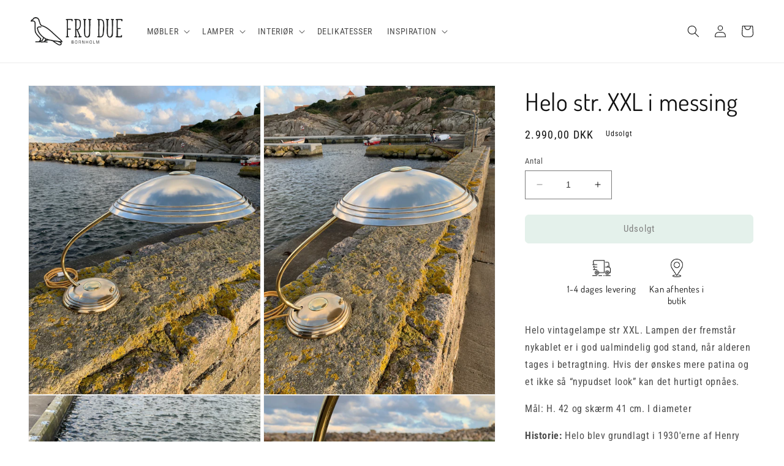

--- FILE ---
content_type: text/html; charset=utf-8
request_url: https://frudue.dk/products/helo-str-xxl-i-messing
body_size: 27628
content:
<!doctype html>
<html class="no-js" lang="da">
  <head>
    <meta charset="utf-8">
    <meta http-equiv="X-UA-Compatible" content="IE=edge">
    <meta name="viewport" content="width=device-width,initial-scale=1">
    <meta name="theme-color" content="">
    <link rel="canonical" href="https://frudue.dk/products/helo-str-xxl-i-messing">
    <link rel="preconnect" href="https://cdn.shopify.com" crossorigin><link rel="icon" type="image/png" href="//frudue.dk/cdn/shop/files/favicon.png?crop=center&height=32&v=1613528431&width=32"><link rel="preconnect" href="https://fonts.shopifycdn.com" crossorigin><title>
      Helo str. XXL i messing
 &ndash; FRU DUE</title>

    
      <meta name="description" content="Helo vintagelampe str XXL. Lampen der fremstår nykablet er i god ualmindelig god stand, når alderen tages i betragtning. Hvis der ønskes mere patina og et ikke så “nypudset look” kan det hurtigt opnåes.  Mål: H. 42 og skærm 41 cm. I diameter ﻿Historie: Helo blev grundlagt i 1930&#39;erne af Henry Gerhard senior som elektro">
    

    

<meta property="og:site_name" content="FRU DUE">
<meta property="og:url" content="https://frudue.dk/products/helo-str-xxl-i-messing">
<meta property="og:title" content="Helo str. XXL i messing">
<meta property="og:type" content="product">
<meta property="og:description" content="Helo vintagelampe str XXL. Lampen der fremstår nykablet er i god ualmindelig god stand, når alderen tages i betragtning. Hvis der ønskes mere patina og et ikke så “nypudset look” kan det hurtigt opnåes.  Mål: H. 42 og skærm 41 cm. I diameter ﻿Historie: Helo blev grundlagt i 1930&#39;erne af Henry Gerhard senior som elektro"><meta property="og:image" content="http://frudue.dk/cdn/shop/products/EB175FAF-3275-4BF5-960A-3F5994496180.jpg?v=1609693498">
  <meta property="og:image:secure_url" content="https://frudue.dk/cdn/shop/products/EB175FAF-3275-4BF5-960A-3F5994496180.jpg?v=1609693498">
  <meta property="og:image:width" content="3024">
  <meta property="og:image:height" content="4032"><meta property="og:price:amount" content="2.990,00">
  <meta property="og:price:currency" content="DKK"><meta name="twitter:card" content="summary_large_image">
<meta name="twitter:title" content="Helo str. XXL i messing">
<meta name="twitter:description" content="Helo vintagelampe str XXL. Lampen der fremstår nykablet er i god ualmindelig god stand, når alderen tages i betragtning. Hvis der ønskes mere patina og et ikke så “nypudset look” kan det hurtigt opnåes.  Mål: H. 42 og skærm 41 cm. I diameter ﻿Historie: Helo blev grundlagt i 1930&#39;erne af Henry Gerhard senior som elektro">


    <script src="//frudue.dk/cdn/shop/t/7/assets/constants.js?v=165488195745554878101678040142" defer="defer"></script>
    <script src="//frudue.dk/cdn/shop/t/7/assets/pubsub.js?v=2921868252632587581678040146" defer="defer"></script>
    <script src="//frudue.dk/cdn/shop/t/7/assets/global.js?v=85297797553816670871678040144" defer="defer"></script>
    <script>window.performance && window.performance.mark && window.performance.mark('shopify.content_for_header.start');</script><meta name="facebook-domain-verification" content="p8kzcok7xjobqt6jgkpm239zb03u64">
<meta id="shopify-digital-wallet" name="shopify-digital-wallet" content="/2017951808/digital_wallets/dialog">
<link rel="alternate" hreflang="x-default" href="https://frudue.dk/products/helo-str-xxl-i-messing">
<link rel="alternate" hreflang="da" href="https://frudue.dk/products/helo-str-xxl-i-messing">
<link rel="alternate" hreflang="de-DE" href="https://frudue.de/products/helo-str-xxl-i-messing">
<link rel="alternate" hreflang="sv-SE" href="https://frudue.se/products/helo-str-xxl-i-messing">
<link rel="alternate" type="application/json+oembed" href="https://frudue.dk/products/helo-str-xxl-i-messing.oembed">
<script async="async" src="/checkouts/internal/preloads.js?locale=da-DK"></script>
<script id="shopify-features" type="application/json">{"accessToken":"cc37fc5ef3c5ddb2d5a5d5955d6dbe32","betas":["rich-media-storefront-analytics"],"domain":"frudue.dk","predictiveSearch":true,"shopId":2017951808,"locale":"da"}</script>
<script>var Shopify = Shopify || {};
Shopify.shop = "fru-due.myshopify.com";
Shopify.locale = "da";
Shopify.currency = {"active":"DKK","rate":"1.0"};
Shopify.country = "DK";
Shopify.theme = {"name":"Dawn 8.0","id":136761835776,"schema_name":"Dawn","schema_version":"8.0.1","theme_store_id":887,"role":"main"};
Shopify.theme.handle = "null";
Shopify.theme.style = {"id":null,"handle":null};
Shopify.cdnHost = "frudue.dk/cdn";
Shopify.routes = Shopify.routes || {};
Shopify.routes.root = "/";</script>
<script type="module">!function(o){(o.Shopify=o.Shopify||{}).modules=!0}(window);</script>
<script>!function(o){function n(){var o=[];function n(){o.push(Array.prototype.slice.apply(arguments))}return n.q=o,n}var t=o.Shopify=o.Shopify||{};t.loadFeatures=n(),t.autoloadFeatures=n()}(window);</script>
<script id="shop-js-analytics" type="application/json">{"pageType":"product"}</script>
<script defer="defer" async type="module" src="//frudue.dk/cdn/shopifycloud/shop-js/modules/v2/client.init-shop-cart-sync_DCvV3KX5.da.esm.js"></script>
<script defer="defer" async type="module" src="//frudue.dk/cdn/shopifycloud/shop-js/modules/v2/chunk.common_DIrl18zW.esm.js"></script>
<script type="module">
  await import("//frudue.dk/cdn/shopifycloud/shop-js/modules/v2/client.init-shop-cart-sync_DCvV3KX5.da.esm.js");
await import("//frudue.dk/cdn/shopifycloud/shop-js/modules/v2/chunk.common_DIrl18zW.esm.js");

  window.Shopify.SignInWithShop?.initShopCartSync?.({"fedCMEnabled":true,"windoidEnabled":true});

</script>
<script>(function() {
  var isLoaded = false;
  function asyncLoad() {
    if (isLoaded) return;
    isLoaded = true;
    var urls = ["\/\/cdn.wishpond.net\/connect.js?merchantId=1848857\u0026writeKey=7b1bc3e4a0ce\u0026shop=fru-due.myshopify.com","\/\/www.powr.io\/powr.js?powr-token=fru-due.myshopify.com\u0026external-type=shopify\u0026shop=fru-due.myshopify.com"];
    for (var i = 0; i < urls.length; i++) {
      var s = document.createElement('script');
      s.type = 'text/javascript';
      s.async = true;
      s.src = urls[i];
      var x = document.getElementsByTagName('script')[0];
      x.parentNode.insertBefore(s, x);
    }
  };
  if(window.attachEvent) {
    window.attachEvent('onload', asyncLoad);
  } else {
    window.addEventListener('load', asyncLoad, false);
  }
})();</script>
<script id="__st">var __st={"a":2017951808,"offset":3600,"reqid":"a0461ff4-e90f-4858-848b-308ba9d98968-1769028017","pageurl":"frudue.dk\/products\/helo-str-xxl-i-messing","u":"98ba10b5531e","p":"product","rtyp":"product","rid":6149645336755};</script>
<script>window.ShopifyPaypalV4VisibilityTracking = true;</script>
<script id="captcha-bootstrap">!function(){'use strict';const t='contact',e='account',n='new_comment',o=[[t,t],['blogs',n],['comments',n],[t,'customer']],c=[[e,'customer_login'],[e,'guest_login'],[e,'recover_customer_password'],[e,'create_customer']],r=t=>t.map((([t,e])=>`form[action*='/${t}']:not([data-nocaptcha='true']) input[name='form_type'][value='${e}']`)).join(','),a=t=>()=>t?[...document.querySelectorAll(t)].map((t=>t.form)):[];function s(){const t=[...o],e=r(t);return a(e)}const i='password',u='form_key',d=['recaptcha-v3-token','g-recaptcha-response','h-captcha-response',i],f=()=>{try{return window.sessionStorage}catch{return}},m='__shopify_v',_=t=>t.elements[u];function p(t,e,n=!1){try{const o=window.sessionStorage,c=JSON.parse(o.getItem(e)),{data:r}=function(t){const{data:e,action:n}=t;return t[m]||n?{data:e,action:n}:{data:t,action:n}}(c);for(const[e,n]of Object.entries(r))t.elements[e]&&(t.elements[e].value=n);n&&o.removeItem(e)}catch(o){console.error('form repopulation failed',{error:o})}}const l='form_type',E='cptcha';function T(t){t.dataset[E]=!0}const w=window,h=w.document,L='Shopify',v='ce_forms',y='captcha';let A=!1;((t,e)=>{const n=(g='f06e6c50-85a8-45c8-87d0-21a2b65856fe',I='https://cdn.shopify.com/shopifycloud/storefront-forms-hcaptcha/ce_storefront_forms_captcha_hcaptcha.v1.5.2.iife.js',D={infoText:'Beskyttet af hCaptcha',privacyText:'Beskyttelse af persondata',termsText:'Vilkår'},(t,e,n)=>{const o=w[L][v],c=o.bindForm;if(c)return c(t,g,e,D).then(n);var r;o.q.push([[t,g,e,D],n]),r=I,A||(h.body.append(Object.assign(h.createElement('script'),{id:'captcha-provider',async:!0,src:r})),A=!0)});var g,I,D;w[L]=w[L]||{},w[L][v]=w[L][v]||{},w[L][v].q=[],w[L][y]=w[L][y]||{},w[L][y].protect=function(t,e){n(t,void 0,e),T(t)},Object.freeze(w[L][y]),function(t,e,n,w,h,L){const[v,y,A,g]=function(t,e,n){const i=e?o:[],u=t?c:[],d=[...i,...u],f=r(d),m=r(i),_=r(d.filter((([t,e])=>n.includes(e))));return[a(f),a(m),a(_),s()]}(w,h,L),I=t=>{const e=t.target;return e instanceof HTMLFormElement?e:e&&e.form},D=t=>v().includes(t);t.addEventListener('submit',(t=>{const e=I(t);if(!e)return;const n=D(e)&&!e.dataset.hcaptchaBound&&!e.dataset.recaptchaBound,o=_(e),c=g().includes(e)&&(!o||!o.value);(n||c)&&t.preventDefault(),c&&!n&&(function(t){try{if(!f())return;!function(t){const e=f();if(!e)return;const n=_(t);if(!n)return;const o=n.value;o&&e.removeItem(o)}(t);const e=Array.from(Array(32),(()=>Math.random().toString(36)[2])).join('');!function(t,e){_(t)||t.append(Object.assign(document.createElement('input'),{type:'hidden',name:u})),t.elements[u].value=e}(t,e),function(t,e){const n=f();if(!n)return;const o=[...t.querySelectorAll(`input[type='${i}']`)].map((({name:t})=>t)),c=[...d,...o],r={};for(const[a,s]of new FormData(t).entries())c.includes(a)||(r[a]=s);n.setItem(e,JSON.stringify({[m]:1,action:t.action,data:r}))}(t,e)}catch(e){console.error('failed to persist form',e)}}(e),e.submit())}));const S=(t,e)=>{t&&!t.dataset[E]&&(n(t,e.some((e=>e===t))),T(t))};for(const o of['focusin','change'])t.addEventListener(o,(t=>{const e=I(t);D(e)&&S(e,y())}));const B=e.get('form_key'),M=e.get(l),P=B&&M;t.addEventListener('DOMContentLoaded',(()=>{const t=y();if(P)for(const e of t)e.elements[l].value===M&&p(e,B);[...new Set([...A(),...v().filter((t=>'true'===t.dataset.shopifyCaptcha))])].forEach((e=>S(e,t)))}))}(h,new URLSearchParams(w.location.search),n,t,e,['guest_login'])})(!0,!0)}();</script>
<script integrity="sha256-4kQ18oKyAcykRKYeNunJcIwy7WH5gtpwJnB7kiuLZ1E=" data-source-attribution="shopify.loadfeatures" defer="defer" src="//frudue.dk/cdn/shopifycloud/storefront/assets/storefront/load_feature-a0a9edcb.js" crossorigin="anonymous"></script>
<script data-source-attribution="shopify.dynamic_checkout.dynamic.init">var Shopify=Shopify||{};Shopify.PaymentButton=Shopify.PaymentButton||{isStorefrontPortableWallets:!0,init:function(){window.Shopify.PaymentButton.init=function(){};var t=document.createElement("script");t.src="https://frudue.dk/cdn/shopifycloud/portable-wallets/latest/portable-wallets.da.js",t.type="module",document.head.appendChild(t)}};
</script>
<script data-source-attribution="shopify.dynamic_checkout.buyer_consent">
  function portableWalletsHideBuyerConsent(e){var t=document.getElementById("shopify-buyer-consent"),n=document.getElementById("shopify-subscription-policy-button");t&&n&&(t.classList.add("hidden"),t.setAttribute("aria-hidden","true"),n.removeEventListener("click",e))}function portableWalletsShowBuyerConsent(e){var t=document.getElementById("shopify-buyer-consent"),n=document.getElementById("shopify-subscription-policy-button");t&&n&&(t.classList.remove("hidden"),t.removeAttribute("aria-hidden"),n.addEventListener("click",e))}window.Shopify?.PaymentButton&&(window.Shopify.PaymentButton.hideBuyerConsent=portableWalletsHideBuyerConsent,window.Shopify.PaymentButton.showBuyerConsent=portableWalletsShowBuyerConsent);
</script>
<script data-source-attribution="shopify.dynamic_checkout.cart.bootstrap">document.addEventListener("DOMContentLoaded",(function(){function t(){return document.querySelector("shopify-accelerated-checkout-cart, shopify-accelerated-checkout")}if(t())Shopify.PaymentButton.init();else{new MutationObserver((function(e,n){t()&&(Shopify.PaymentButton.init(),n.disconnect())})).observe(document.body,{childList:!0,subtree:!0})}}));
</script>
<script id="sections-script" data-sections="header,footer" defer="defer" src="//frudue.dk/cdn/shop/t/7/compiled_assets/scripts.js?v=4517"></script>
<script>window.performance && window.performance.mark && window.performance.mark('shopify.content_for_header.end');</script>


    <style data-shopify>
      @font-face {
  font-family: "Roboto Condensed";
  font-weight: 400;
  font-style: normal;
  font-display: swap;
  src: url("//frudue.dk/cdn/fonts/roboto_condensed/robotocondensed_n4.01812de96ca5a5e9d19bef3ca9cc80dd1bf6c8b8.woff2") format("woff2"),
       url("//frudue.dk/cdn/fonts/roboto_condensed/robotocondensed_n4.3930e6ddba458dc3cb725a82a2668eac3c63c104.woff") format("woff");
}

      @font-face {
  font-family: "Roboto Condensed";
  font-weight: 700;
  font-style: normal;
  font-display: swap;
  src: url("//frudue.dk/cdn/fonts/roboto_condensed/robotocondensed_n7.0c73a613503672be244d2f29ab6ddd3fc3cc69ae.woff2") format("woff2"),
       url("//frudue.dk/cdn/fonts/roboto_condensed/robotocondensed_n7.ef6ece86ba55f49c27c4904a493c283a40f3a66e.woff") format("woff");
}

      @font-face {
  font-family: "Roboto Condensed";
  font-weight: 400;
  font-style: italic;
  font-display: swap;
  src: url("//frudue.dk/cdn/fonts/roboto_condensed/robotocondensed_i4.05c7f163ad2c00a3c4257606d1227691aff9070b.woff2") format("woff2"),
       url("//frudue.dk/cdn/fonts/roboto_condensed/robotocondensed_i4.04d9d87e0a45b49fc67a5b9eb5059e1540f5cda3.woff") format("woff");
}

      @font-face {
  font-family: "Roboto Condensed";
  font-weight: 700;
  font-style: italic;
  font-display: swap;
  src: url("//frudue.dk/cdn/fonts/roboto_condensed/robotocondensed_i7.bed9f3a01efda68cdff8b63e6195c957a0da68cb.woff2") format("woff2"),
       url("//frudue.dk/cdn/fonts/roboto_condensed/robotocondensed_i7.9ca5759a0bcf75a82b270218eab4c83ec254abf8.woff") format("woff");
}

      @font-face {
  font-family: Dosis;
  font-weight: 400;
  font-style: normal;
  font-display: swap;
  src: url("//frudue.dk/cdn/fonts/dosis/dosis_n4.977e9084289f6e2f8ab186528d9d593792fcc4b3.woff2") format("woff2"),
       url("//frudue.dk/cdn/fonts/dosis/dosis_n4.ba934f995bb5ba536e3ff20a5c5c4a9e65b87a94.woff") format("woff");
}


      :root {
        --font-body-family: "Roboto Condensed", sans-serif;
        --font-body-style: normal;
        --font-body-weight: 400;
        --font-body-weight-bold: 700;

        --font-heading-family: Dosis, sans-serif;
        --font-heading-style: normal;
        --font-heading-weight: 400;

        --font-body-scale: 1.0;
        --font-heading-scale: 1.0;

        --color-base-text: 18, 18, 18;
        --color-shadow: 18, 18, 18;
        --color-base-background-1: 255, 255, 255;
        --color-base-background-2: 222, 222, 190;
        --color-base-solid-button-labels: 0, 0, 0;
        --color-base-outline-button-labels: 18, 18, 18;
        --color-base-accent-1: 201, 227, 214;
        --color-base-accent-2: 51, 79, 180;
        --payment-terms-background-color: #ffffff;

        --gradient-base-background-1: #ffffff;
        --gradient-base-background-2: #dedebe;
        --gradient-base-accent-1: #c9e3d6;
        --gradient-base-accent-2: #334fb4;

        --media-padding: px;
        --media-border-opacity: 0.05;
        --media-border-width: 1px;
        --media-radius: 0px;
        --media-shadow-opacity: 0.0;
        --media-shadow-horizontal-offset: 0px;
        --media-shadow-vertical-offset: 4px;
        --media-shadow-blur-radius: 5px;
        --media-shadow-visible: 0;

        --page-width: 140rem;
        --page-width-margin: 0rem;

        --product-card-image-padding: 0.0rem;
        --product-card-corner-radius: 0.0rem;
        --product-card-text-alignment: left;
        --product-card-border-width: 0.0rem;
        --product-card-border-opacity: 0.1;
        --product-card-shadow-opacity: 0.0;
        --product-card-shadow-visible: 0;
        --product-card-shadow-horizontal-offset: 0.0rem;
        --product-card-shadow-vertical-offset: 0.4rem;
        --product-card-shadow-blur-radius: 0.5rem;

        --collection-card-image-padding: 0.0rem;
        --collection-card-corner-radius: 0.0rem;
        --collection-card-text-alignment: left;
        --collection-card-border-width: 0.0rem;
        --collection-card-border-opacity: 0.1;
        --collection-card-shadow-opacity: 0.0;
        --collection-card-shadow-visible: 0;
        --collection-card-shadow-horizontal-offset: 0.0rem;
        --collection-card-shadow-vertical-offset: 0.4rem;
        --collection-card-shadow-blur-radius: 0.5rem;

        --blog-card-image-padding: 0.0rem;
        --blog-card-corner-radius: 0.0rem;
        --blog-card-text-alignment: left;
        --blog-card-border-width: 0.0rem;
        --blog-card-border-opacity: 0.1;
        --blog-card-shadow-opacity: 0.0;
        --blog-card-shadow-visible: 0;
        --blog-card-shadow-horizontal-offset: 0.0rem;
        --blog-card-shadow-vertical-offset: 0.4rem;
        --blog-card-shadow-blur-radius: 0.5rem;

        --badge-corner-radius: 4.0rem;

        --popup-border-width: 1px;
        --popup-border-opacity: 0.1;
        --popup-corner-radius: 0px;
        --popup-shadow-opacity: 0.0;
        --popup-shadow-horizontal-offset: 0px;
        --popup-shadow-vertical-offset: 4px;
        --popup-shadow-blur-radius: 5px;

        --drawer-border-width: 1px;
        --drawer-border-opacity: 0.1;
        --drawer-shadow-opacity: 0.0;
        --drawer-shadow-horizontal-offset: 0px;
        --drawer-shadow-vertical-offset: 4px;
        --drawer-shadow-blur-radius: 5px;

        --spacing-sections-desktop: 0px;
        --spacing-sections-mobile: 0px;

        --grid-desktop-vertical-spacing: 8px;
        --grid-desktop-horizontal-spacing: 8px;
        --grid-mobile-vertical-spacing: 4px;
        --grid-mobile-horizontal-spacing: 4px;

        --text-boxes-border-opacity: 0.1;
        --text-boxes-border-width: 0px;
        --text-boxes-radius: 0px;
        --text-boxes-shadow-opacity: 0.0;
        --text-boxes-shadow-visible: 0;
        --text-boxes-shadow-horizontal-offset: 0px;
        --text-boxes-shadow-vertical-offset: 4px;
        --text-boxes-shadow-blur-radius: 5px;

        --buttons-radius: 6px;
        --buttons-radius-outset: 7px;
        --buttons-border-width: 1px;
        --buttons-border-opacity: 1.0;
        --buttons-shadow-opacity: 0.0;
        --buttons-shadow-visible: 0;
        --buttons-shadow-horizontal-offset: 0px;
        --buttons-shadow-vertical-offset: 4px;
        --buttons-shadow-blur-radius: 5px;
        --buttons-border-offset: 0.3px;

        --inputs-radius: 0px;
        --inputs-border-width: 1px;
        --inputs-border-opacity: 0.55;
        --inputs-shadow-opacity: 0.0;
        --inputs-shadow-horizontal-offset: 0px;
        --inputs-margin-offset: 0px;
        --inputs-shadow-vertical-offset: 4px;
        --inputs-shadow-blur-radius: 5px;
        --inputs-radius-outset: 0px;

        --variant-pills-radius: 40px;
        --variant-pills-border-width: 1px;
        --variant-pills-border-opacity: 0.55;
        --variant-pills-shadow-opacity: 0.0;
        --variant-pills-shadow-horizontal-offset: 0px;
        --variant-pills-shadow-vertical-offset: 4px;
        --variant-pills-shadow-blur-radius: 5px;
      }

      *,
      *::before,
      *::after {
        box-sizing: inherit;
      }

      html {
        box-sizing: border-box;
        font-size: calc(var(--font-body-scale) * 62.5%);
        height: 100%;
      }

      body {
        display: grid;
        grid-template-rows: auto auto 1fr auto;
        grid-template-columns: 100%;
        min-height: 100%;
        margin: 0;
        font-size: 1.5rem;
        letter-spacing: 0.06rem;
        line-height: calc(1 + 0.8 / var(--font-body-scale));
        font-family: var(--font-body-family);
        font-style: var(--font-body-style);
        font-weight: var(--font-body-weight);
      }

      @media screen and (min-width: 750px) {
        body {
          font-size: 1.6rem;
        }
      }
    </style>

    <link href="//frudue.dk/cdn/shop/t/7/assets/base.css?v=159964517714476559571678309139" rel="stylesheet" type="text/css" media="all" />
<link rel="preload" as="font" href="//frudue.dk/cdn/fonts/roboto_condensed/robotocondensed_n4.01812de96ca5a5e9d19bef3ca9cc80dd1bf6c8b8.woff2" type="font/woff2" crossorigin><link rel="preload" as="font" href="//frudue.dk/cdn/fonts/dosis/dosis_n4.977e9084289f6e2f8ab186528d9d593792fcc4b3.woff2" type="font/woff2" crossorigin><link rel="stylesheet" href="//frudue.dk/cdn/shop/t/7/assets/component-predictive-search.css?v=85913294783299393391678040143" media="print" onload="this.media='all'"><script>document.documentElement.className = document.documentElement.className.replace('no-js', 'js');
    if (Shopify.designMode) {
      document.documentElement.classList.add('shopify-design-mode');
    }
    </script>
  <link href="https://monorail-edge.shopifysvc.com" rel="dns-prefetch">
<script>(function(){if ("sendBeacon" in navigator && "performance" in window) {try {var session_token_from_headers = performance.getEntriesByType('navigation')[0].serverTiming.find(x => x.name == '_s').description;} catch {var session_token_from_headers = undefined;}var session_cookie_matches = document.cookie.match(/_shopify_s=([^;]*)/);var session_token_from_cookie = session_cookie_matches && session_cookie_matches.length === 2 ? session_cookie_matches[1] : "";var session_token = session_token_from_headers || session_token_from_cookie || "";function handle_abandonment_event(e) {var entries = performance.getEntries().filter(function(entry) {return /monorail-edge.shopifysvc.com/.test(entry.name);});if (!window.abandonment_tracked && entries.length === 0) {window.abandonment_tracked = true;var currentMs = Date.now();var navigation_start = performance.timing.navigationStart;var payload = {shop_id: 2017951808,url: window.location.href,navigation_start,duration: currentMs - navigation_start,session_token,page_type: "product"};window.navigator.sendBeacon("https://monorail-edge.shopifysvc.com/v1/produce", JSON.stringify({schema_id: "online_store_buyer_site_abandonment/1.1",payload: payload,metadata: {event_created_at_ms: currentMs,event_sent_at_ms: currentMs}}));}}window.addEventListener('pagehide', handle_abandonment_event);}}());</script>
<script id="web-pixels-manager-setup">(function e(e,d,r,n,o){if(void 0===o&&(o={}),!Boolean(null===(a=null===(i=window.Shopify)||void 0===i?void 0:i.analytics)||void 0===a?void 0:a.replayQueue)){var i,a;window.Shopify=window.Shopify||{};var t=window.Shopify;t.analytics=t.analytics||{};var s=t.analytics;s.replayQueue=[],s.publish=function(e,d,r){return s.replayQueue.push([e,d,r]),!0};try{self.performance.mark("wpm:start")}catch(e){}var l=function(){var e={modern:/Edge?\/(1{2}[4-9]|1[2-9]\d|[2-9]\d{2}|\d{4,})\.\d+(\.\d+|)|Firefox\/(1{2}[4-9]|1[2-9]\d|[2-9]\d{2}|\d{4,})\.\d+(\.\d+|)|Chrom(ium|e)\/(9{2}|\d{3,})\.\d+(\.\d+|)|(Maci|X1{2}).+ Version\/(15\.\d+|(1[6-9]|[2-9]\d|\d{3,})\.\d+)([,.]\d+|)( \(\w+\)|)( Mobile\/\w+|) Safari\/|Chrome.+OPR\/(9{2}|\d{3,})\.\d+\.\d+|(CPU[ +]OS|iPhone[ +]OS|CPU[ +]iPhone|CPU IPhone OS|CPU iPad OS)[ +]+(15[._]\d+|(1[6-9]|[2-9]\d|\d{3,})[._]\d+)([._]\d+|)|Android:?[ /-](13[3-9]|1[4-9]\d|[2-9]\d{2}|\d{4,})(\.\d+|)(\.\d+|)|Android.+Firefox\/(13[5-9]|1[4-9]\d|[2-9]\d{2}|\d{4,})\.\d+(\.\d+|)|Android.+Chrom(ium|e)\/(13[3-9]|1[4-9]\d|[2-9]\d{2}|\d{4,})\.\d+(\.\d+|)|SamsungBrowser\/([2-9]\d|\d{3,})\.\d+/,legacy:/Edge?\/(1[6-9]|[2-9]\d|\d{3,})\.\d+(\.\d+|)|Firefox\/(5[4-9]|[6-9]\d|\d{3,})\.\d+(\.\d+|)|Chrom(ium|e)\/(5[1-9]|[6-9]\d|\d{3,})\.\d+(\.\d+|)([\d.]+$|.*Safari\/(?![\d.]+ Edge\/[\d.]+$))|(Maci|X1{2}).+ Version\/(10\.\d+|(1[1-9]|[2-9]\d|\d{3,})\.\d+)([,.]\d+|)( \(\w+\)|)( Mobile\/\w+|) Safari\/|Chrome.+OPR\/(3[89]|[4-9]\d|\d{3,})\.\d+\.\d+|(CPU[ +]OS|iPhone[ +]OS|CPU[ +]iPhone|CPU IPhone OS|CPU iPad OS)[ +]+(10[._]\d+|(1[1-9]|[2-9]\d|\d{3,})[._]\d+)([._]\d+|)|Android:?[ /-](13[3-9]|1[4-9]\d|[2-9]\d{2}|\d{4,})(\.\d+|)(\.\d+|)|Mobile Safari.+OPR\/([89]\d|\d{3,})\.\d+\.\d+|Android.+Firefox\/(13[5-9]|1[4-9]\d|[2-9]\d{2}|\d{4,})\.\d+(\.\d+|)|Android.+Chrom(ium|e)\/(13[3-9]|1[4-9]\d|[2-9]\d{2}|\d{4,})\.\d+(\.\d+|)|Android.+(UC? ?Browser|UCWEB|U3)[ /]?(15\.([5-9]|\d{2,})|(1[6-9]|[2-9]\d|\d{3,})\.\d+)\.\d+|SamsungBrowser\/(5\.\d+|([6-9]|\d{2,})\.\d+)|Android.+MQ{2}Browser\/(14(\.(9|\d{2,})|)|(1[5-9]|[2-9]\d|\d{3,})(\.\d+|))(\.\d+|)|K[Aa][Ii]OS\/(3\.\d+|([4-9]|\d{2,})\.\d+)(\.\d+|)/},d=e.modern,r=e.legacy,n=navigator.userAgent;return n.match(d)?"modern":n.match(r)?"legacy":"unknown"}(),u="modern"===l?"modern":"legacy",c=(null!=n?n:{modern:"",legacy:""})[u],f=function(e){return[e.baseUrl,"/wpm","/b",e.hashVersion,"modern"===e.buildTarget?"m":"l",".js"].join("")}({baseUrl:d,hashVersion:r,buildTarget:u}),m=function(e){var d=e.version,r=e.bundleTarget,n=e.surface,o=e.pageUrl,i=e.monorailEndpoint;return{emit:function(e){var a=e.status,t=e.errorMsg,s=(new Date).getTime(),l=JSON.stringify({metadata:{event_sent_at_ms:s},events:[{schema_id:"web_pixels_manager_load/3.1",payload:{version:d,bundle_target:r,page_url:o,status:a,surface:n,error_msg:t},metadata:{event_created_at_ms:s}}]});if(!i)return console&&console.warn&&console.warn("[Web Pixels Manager] No Monorail endpoint provided, skipping logging."),!1;try{return self.navigator.sendBeacon.bind(self.navigator)(i,l)}catch(e){}var u=new XMLHttpRequest;try{return u.open("POST",i,!0),u.setRequestHeader("Content-Type","text/plain"),u.send(l),!0}catch(e){return console&&console.warn&&console.warn("[Web Pixels Manager] Got an unhandled error while logging to Monorail."),!1}}}}({version:r,bundleTarget:l,surface:e.surface,pageUrl:self.location.href,monorailEndpoint:e.monorailEndpoint});try{o.browserTarget=l,function(e){var d=e.src,r=e.async,n=void 0===r||r,o=e.onload,i=e.onerror,a=e.sri,t=e.scriptDataAttributes,s=void 0===t?{}:t,l=document.createElement("script"),u=document.querySelector("head"),c=document.querySelector("body");if(l.async=n,l.src=d,a&&(l.integrity=a,l.crossOrigin="anonymous"),s)for(var f in s)if(Object.prototype.hasOwnProperty.call(s,f))try{l.dataset[f]=s[f]}catch(e){}if(o&&l.addEventListener("load",o),i&&l.addEventListener("error",i),u)u.appendChild(l);else{if(!c)throw new Error("Did not find a head or body element to append the script");c.appendChild(l)}}({src:f,async:!0,onload:function(){if(!function(){var e,d;return Boolean(null===(d=null===(e=window.Shopify)||void 0===e?void 0:e.analytics)||void 0===d?void 0:d.initialized)}()){var d=window.webPixelsManager.init(e)||void 0;if(d){var r=window.Shopify.analytics;r.replayQueue.forEach((function(e){var r=e[0],n=e[1],o=e[2];d.publishCustomEvent(r,n,o)})),r.replayQueue=[],r.publish=d.publishCustomEvent,r.visitor=d.visitor,r.initialized=!0}}},onerror:function(){return m.emit({status:"failed",errorMsg:"".concat(f," has failed to load")})},sri:function(e){var d=/^sha384-[A-Za-z0-9+/=]+$/;return"string"==typeof e&&d.test(e)}(c)?c:"",scriptDataAttributes:o}),m.emit({status:"loading"})}catch(e){m.emit({status:"failed",errorMsg:(null==e?void 0:e.message)||"Unknown error"})}}})({shopId: 2017951808,storefrontBaseUrl: "https://frudue.dk",extensionsBaseUrl: "https://extensions.shopifycdn.com/cdn/shopifycloud/web-pixels-manager",monorailEndpoint: "https://monorail-edge.shopifysvc.com/unstable/produce_batch",surface: "storefront-renderer",enabledBetaFlags: ["2dca8a86"],webPixelsConfigList: [{"id":"302711131","configuration":"{\"pixel_id\":\"2470179206567541\",\"pixel_type\":\"facebook_pixel\",\"metaapp_system_user_token\":\"-\"}","eventPayloadVersion":"v1","runtimeContext":"OPEN","scriptVersion":"ca16bc87fe92b6042fbaa3acc2fbdaa6","type":"APP","apiClientId":2329312,"privacyPurposes":["ANALYTICS","MARKETING","SALE_OF_DATA"],"dataSharingAdjustments":{"protectedCustomerApprovalScopes":["read_customer_address","read_customer_email","read_customer_name","read_customer_personal_data","read_customer_phone"]}},{"id":"shopify-app-pixel","configuration":"{}","eventPayloadVersion":"v1","runtimeContext":"STRICT","scriptVersion":"0450","apiClientId":"shopify-pixel","type":"APP","privacyPurposes":["ANALYTICS","MARKETING"]},{"id":"shopify-custom-pixel","eventPayloadVersion":"v1","runtimeContext":"LAX","scriptVersion":"0450","apiClientId":"shopify-pixel","type":"CUSTOM","privacyPurposes":["ANALYTICS","MARKETING"]}],isMerchantRequest: false,initData: {"shop":{"name":"FRU DUE","paymentSettings":{"currencyCode":"DKK"},"myshopifyDomain":"fru-due.myshopify.com","countryCode":"DK","storefrontUrl":"https:\/\/frudue.dk"},"customer":null,"cart":null,"checkout":null,"productVariants":[{"price":{"amount":2990.0,"currencyCode":"DKK"},"product":{"title":"Helo str. XXL i messing","vendor":"FRU DUE","id":"6149645336755","untranslatedTitle":"Helo str. XXL i messing","url":"\/products\/helo-str-xxl-i-messing","type":"Lamper"},"id":"37842714820787","image":{"src":"\/\/frudue.dk\/cdn\/shop\/products\/EB175FAF-3275-4BF5-960A-3F5994496180.jpg?v=1609693498"},"sku":"B02742","title":"Default Title","untranslatedTitle":"Default Title"}],"purchasingCompany":null},},"https://frudue.dk/cdn","fcfee988w5aeb613cpc8e4bc33m6693e112",{"modern":"","legacy":""},{"shopId":"2017951808","storefrontBaseUrl":"https:\/\/frudue.dk","extensionBaseUrl":"https:\/\/extensions.shopifycdn.com\/cdn\/shopifycloud\/web-pixels-manager","surface":"storefront-renderer","enabledBetaFlags":"[\"2dca8a86\"]","isMerchantRequest":"false","hashVersion":"fcfee988w5aeb613cpc8e4bc33m6693e112","publish":"custom","events":"[[\"page_viewed\",{}],[\"product_viewed\",{\"productVariant\":{\"price\":{\"amount\":2990.0,\"currencyCode\":\"DKK\"},\"product\":{\"title\":\"Helo str. XXL i messing\",\"vendor\":\"FRU DUE\",\"id\":\"6149645336755\",\"untranslatedTitle\":\"Helo str. XXL i messing\",\"url\":\"\/products\/helo-str-xxl-i-messing\",\"type\":\"Lamper\"},\"id\":\"37842714820787\",\"image\":{\"src\":\"\/\/frudue.dk\/cdn\/shop\/products\/EB175FAF-3275-4BF5-960A-3F5994496180.jpg?v=1609693498\"},\"sku\":\"B02742\",\"title\":\"Default Title\",\"untranslatedTitle\":\"Default Title\"}}]]"});</script><script>
  window.ShopifyAnalytics = window.ShopifyAnalytics || {};
  window.ShopifyAnalytics.meta = window.ShopifyAnalytics.meta || {};
  window.ShopifyAnalytics.meta.currency = 'DKK';
  var meta = {"product":{"id":6149645336755,"gid":"gid:\/\/shopify\/Product\/6149645336755","vendor":"FRU DUE","type":"Lamper","handle":"helo-str-xxl-i-messing","variants":[{"id":37842714820787,"price":299000,"name":"Helo str. XXL i messing","public_title":null,"sku":"B02742"}],"remote":false},"page":{"pageType":"product","resourceType":"product","resourceId":6149645336755,"requestId":"a0461ff4-e90f-4858-848b-308ba9d98968-1769028017"}};
  for (var attr in meta) {
    window.ShopifyAnalytics.meta[attr] = meta[attr];
  }
</script>
<script class="analytics">
  (function () {
    var customDocumentWrite = function(content) {
      var jquery = null;

      if (window.jQuery) {
        jquery = window.jQuery;
      } else if (window.Checkout && window.Checkout.$) {
        jquery = window.Checkout.$;
      }

      if (jquery) {
        jquery('body').append(content);
      }
    };

    var hasLoggedConversion = function(token) {
      if (token) {
        return document.cookie.indexOf('loggedConversion=' + token) !== -1;
      }
      return false;
    }

    var setCookieIfConversion = function(token) {
      if (token) {
        var twoMonthsFromNow = new Date(Date.now());
        twoMonthsFromNow.setMonth(twoMonthsFromNow.getMonth() + 2);

        document.cookie = 'loggedConversion=' + token + '; expires=' + twoMonthsFromNow;
      }
    }

    var trekkie = window.ShopifyAnalytics.lib = window.trekkie = window.trekkie || [];
    if (trekkie.integrations) {
      return;
    }
    trekkie.methods = [
      'identify',
      'page',
      'ready',
      'track',
      'trackForm',
      'trackLink'
    ];
    trekkie.factory = function(method) {
      return function() {
        var args = Array.prototype.slice.call(arguments);
        args.unshift(method);
        trekkie.push(args);
        return trekkie;
      };
    };
    for (var i = 0; i < trekkie.methods.length; i++) {
      var key = trekkie.methods[i];
      trekkie[key] = trekkie.factory(key);
    }
    trekkie.load = function(config) {
      trekkie.config = config || {};
      trekkie.config.initialDocumentCookie = document.cookie;
      var first = document.getElementsByTagName('script')[0];
      var script = document.createElement('script');
      script.type = 'text/javascript';
      script.onerror = function(e) {
        var scriptFallback = document.createElement('script');
        scriptFallback.type = 'text/javascript';
        scriptFallback.onerror = function(error) {
                var Monorail = {
      produce: function produce(monorailDomain, schemaId, payload) {
        var currentMs = new Date().getTime();
        var event = {
          schema_id: schemaId,
          payload: payload,
          metadata: {
            event_created_at_ms: currentMs,
            event_sent_at_ms: currentMs
          }
        };
        return Monorail.sendRequest("https://" + monorailDomain + "/v1/produce", JSON.stringify(event));
      },
      sendRequest: function sendRequest(endpointUrl, payload) {
        // Try the sendBeacon API
        if (window && window.navigator && typeof window.navigator.sendBeacon === 'function' && typeof window.Blob === 'function' && !Monorail.isIos12()) {
          var blobData = new window.Blob([payload], {
            type: 'text/plain'
          });

          if (window.navigator.sendBeacon(endpointUrl, blobData)) {
            return true;
          } // sendBeacon was not successful

        } // XHR beacon

        var xhr = new XMLHttpRequest();

        try {
          xhr.open('POST', endpointUrl);
          xhr.setRequestHeader('Content-Type', 'text/plain');
          xhr.send(payload);
        } catch (e) {
          console.log(e);
        }

        return false;
      },
      isIos12: function isIos12() {
        return window.navigator.userAgent.lastIndexOf('iPhone; CPU iPhone OS 12_') !== -1 || window.navigator.userAgent.lastIndexOf('iPad; CPU OS 12_') !== -1;
      }
    };
    Monorail.produce('monorail-edge.shopifysvc.com',
      'trekkie_storefront_load_errors/1.1',
      {shop_id: 2017951808,
      theme_id: 136761835776,
      app_name: "storefront",
      context_url: window.location.href,
      source_url: "//frudue.dk/cdn/s/trekkie.storefront.cd680fe47e6c39ca5d5df5f0a32d569bc48c0f27.min.js"});

        };
        scriptFallback.async = true;
        scriptFallback.src = '//frudue.dk/cdn/s/trekkie.storefront.cd680fe47e6c39ca5d5df5f0a32d569bc48c0f27.min.js';
        first.parentNode.insertBefore(scriptFallback, first);
      };
      script.async = true;
      script.src = '//frudue.dk/cdn/s/trekkie.storefront.cd680fe47e6c39ca5d5df5f0a32d569bc48c0f27.min.js';
      first.parentNode.insertBefore(script, first);
    };
    trekkie.load(
      {"Trekkie":{"appName":"storefront","development":false,"defaultAttributes":{"shopId":2017951808,"isMerchantRequest":null,"themeId":136761835776,"themeCityHash":"1530926291821395829","contentLanguage":"da","currency":"DKK","eventMetadataId":"b4696998-79a5-4596-9f71-76362ac08011"},"isServerSideCookieWritingEnabled":true,"monorailRegion":"shop_domain","enabledBetaFlags":["65f19447"]},"Session Attribution":{},"S2S":{"facebookCapiEnabled":true,"source":"trekkie-storefront-renderer","apiClientId":580111}}
    );

    var loaded = false;
    trekkie.ready(function() {
      if (loaded) return;
      loaded = true;

      window.ShopifyAnalytics.lib = window.trekkie;

      var originalDocumentWrite = document.write;
      document.write = customDocumentWrite;
      try { window.ShopifyAnalytics.merchantGoogleAnalytics.call(this); } catch(error) {};
      document.write = originalDocumentWrite;

      window.ShopifyAnalytics.lib.page(null,{"pageType":"product","resourceType":"product","resourceId":6149645336755,"requestId":"a0461ff4-e90f-4858-848b-308ba9d98968-1769028017","shopifyEmitted":true});

      var match = window.location.pathname.match(/checkouts\/(.+)\/(thank_you|post_purchase)/)
      var token = match? match[1]: undefined;
      if (!hasLoggedConversion(token)) {
        setCookieIfConversion(token);
        window.ShopifyAnalytics.lib.track("Viewed Product",{"currency":"DKK","variantId":37842714820787,"productId":6149645336755,"productGid":"gid:\/\/shopify\/Product\/6149645336755","name":"Helo str. XXL i messing","price":"2990.00","sku":"B02742","brand":"FRU DUE","variant":null,"category":"Lamper","nonInteraction":true,"remote":false},undefined,undefined,{"shopifyEmitted":true});
      window.ShopifyAnalytics.lib.track("monorail:\/\/trekkie_storefront_viewed_product\/1.1",{"currency":"DKK","variantId":37842714820787,"productId":6149645336755,"productGid":"gid:\/\/shopify\/Product\/6149645336755","name":"Helo str. XXL i messing","price":"2990.00","sku":"B02742","brand":"FRU DUE","variant":null,"category":"Lamper","nonInteraction":true,"remote":false,"referer":"https:\/\/frudue.dk\/products\/helo-str-xxl-i-messing"});
      }
    });


        var eventsListenerScript = document.createElement('script');
        eventsListenerScript.async = true;
        eventsListenerScript.src = "//frudue.dk/cdn/shopifycloud/storefront/assets/shop_events_listener-3da45d37.js";
        document.getElementsByTagName('head')[0].appendChild(eventsListenerScript);

})();</script>
<script
  defer
  src="https://frudue.dk/cdn/shopifycloud/perf-kit/shopify-perf-kit-3.0.4.min.js"
  data-application="storefront-renderer"
  data-shop-id="2017951808"
  data-render-region="gcp-us-east1"
  data-page-type="product"
  data-theme-instance-id="136761835776"
  data-theme-name="Dawn"
  data-theme-version="8.0.1"
  data-monorail-region="shop_domain"
  data-resource-timing-sampling-rate="10"
  data-shs="true"
  data-shs-beacon="true"
  data-shs-export-with-fetch="true"
  data-shs-logs-sample-rate="1"
  data-shs-beacon-endpoint="https://frudue.dk/api/collect"
></script>
</head>

  <body class="gradient">
    <a class="skip-to-content-link button visually-hidden" href="#MainContent">
      Gå til indhold
    </a>

<script src="//frudue.dk/cdn/shop/t/7/assets/cart.js?v=21876159511507192261678138211" defer="defer"></script>

<style>
  .drawer {
    visibility: hidden;
  }
</style>

<cart-drawer class="drawer is-empty">
  <div id="CartDrawer" class="cart-drawer">
    <div id="CartDrawer-Overlay" class="cart-drawer__overlay"></div>
    <div
      class="drawer__inner"
      role="dialog"
      aria-modal="true"
      aria-label="Din indkøbskurv"
      tabindex="-1"
    ><div class="drawer__inner-empty">
          <div class="cart-drawer__warnings center">
            <div class="cart-drawer__empty-content">
              <h2 class="cart__empty-text">Din indkøbskurv er tom</h2>
              <button
                class="drawer__close"
                type="button"
                onclick="this.closest('cart-drawer').close()"
                aria-label="Luk"
              >
                <svg
  xmlns="http://www.w3.org/2000/svg"
  aria-hidden="true"
  focusable="false"
  class="icon icon-close"
  fill="none"
  viewBox="0 0 18 17"
>
  <path d="M.865 15.978a.5.5 0 00.707.707l7.433-7.431 7.579 7.282a.501.501 0 00.846-.37.5.5 0 00-.153-.351L9.712 8.546l7.417-7.416a.5.5 0 10-.707-.708L8.991 7.853 1.413.573a.5.5 0 10-.693.72l7.563 7.268-7.418 7.417z" fill="currentColor">
</svg>

              </button>
              <a href="/collections/all" class="button">
                Tilbage til butikken
              </a><p class="cart__login-title h3">Har du en konto?</p>
                <p class="cart__login-paragraph">
                  <a href="https://shopify.com/2017951808/account?locale=da&region_country=DK" class="link underlined-link">Log ind</a> for at betale hurtigere.
                </p></div>
          </div></div><div class="drawer__header">
        <h2 class="drawer__heading">Din indkøbskurv</h2>
        <button
          class="drawer__close"
          type="button"
          onclick="this.closest('cart-drawer').close()"
          aria-label="Luk"
        >
          <svg
  xmlns="http://www.w3.org/2000/svg"
  aria-hidden="true"
  focusable="false"
  class="icon icon-close"
  fill="none"
  viewBox="0 0 18 17"
>
  <path d="M.865 15.978a.5.5 0 00.707.707l7.433-7.431 7.579 7.282a.501.501 0 00.846-.37.5.5 0 00-.153-.351L9.712 8.546l7.417-7.416a.5.5 0 10-.707-.708L8.991 7.853 1.413.573a.5.5 0 10-.693.72l7.563 7.268-7.418 7.417z" fill="currentColor">
</svg>

        </button>
      </div>
      <cart-drawer-items
        
          class=" is-empty"
        
      >
        <form
          action="/cart"
          id="CartDrawer-Form"
          class="cart__contents cart-drawer__form"
          method="post"
        >
          <div id="CartDrawer-CartItems" class="drawer__contents js-contents"><p id="CartDrawer-LiveRegionText" class="visually-hidden" role="status"></p>
            <p id="CartDrawer-LineItemStatus" class="visually-hidden" aria-hidden="true" role="status">
              Indlæser...
            </p>
          </div>
          <div id="CartDrawer-CartErrors" role="alert"></div>
        </form>
      </cart-drawer-items>
      <div class="drawer__footer"><details id="Details-CartDrawer">
            <summary>
              <span class="summary__title">
                Særlige instruktioner til ordre
                <svg aria-hidden="true" focusable="false" class="icon icon-caret" viewBox="0 0 10 6">
  <path fill-rule="evenodd" clip-rule="evenodd" d="M9.354.646a.5.5 0 00-.708 0L5 4.293 1.354.646a.5.5 0 00-.708.708l4 4a.5.5 0 00.708 0l4-4a.5.5 0 000-.708z" fill="currentColor">
</svg>

              </span>
            </summary>
            <cart-note class="cart__note field">
              <label class="visually-hidden" for="CartDrawer-Note">Særlige instruktioner til ordre</label>
              <textarea
                id="CartDrawer-Note"
                class="text-area text-area--resize-vertical field__input"
                name="note"
                placeholder="Særlige instruktioner til ordre"
              ></textarea>
            </cart-note>
          </details><!-- Start blocks -->
        <!-- Subtotals -->

        <div class="cart-drawer__footer" >
          <div class="totals" role="status">
            <h2 class="totals__subtotal">Subtotal</h2>
            <p class="totals__subtotal-value">0,00 DKK</p>
          </div>

          <div></div>

          <small class="tax-note caption-large rte">Inklusive afgifter. Levering beregnes ved betaling
</small>
        </div>

        <!-- CTAs -->

        <div class="cart__ctas" >
          <noscript>
            <button type="submit" class="cart__update-button button button--secondary" form="CartDrawer-Form">
              Opdater
            </button>
          </noscript>

          <button
            type="submit"
            id="CartDrawer-Checkout"
            class="cart__checkout-button button"
            name="checkout"
            form="CartDrawer-Form"
            
              disabled
            
          >
            Gå til betaling
          </button>
        </div>
      </div>
    </div>
  </div>
</cart-drawer>

<script>
  document.addEventListener('DOMContentLoaded', function () {
    function isIE() {
      const ua = window.navigator.userAgent;
      const msie = ua.indexOf('MSIE ');
      const trident = ua.indexOf('Trident/');

      return msie > 0 || trident > 0;
    }

    if (!isIE()) return;
    const cartSubmitInput = document.createElement('input');
    cartSubmitInput.setAttribute('name', 'checkout');
    cartSubmitInput.setAttribute('type', 'hidden');
    document.querySelector('#cart').appendChild(cartSubmitInput);
    document.querySelector('#checkout').addEventListener('click', function (event) {
      document.querySelector('#cart').submit();
    });
  });
</script>
<!-- BEGIN sections: header-group -->
<div id="shopify-section-sections--16733302685952__header" class="shopify-section shopify-section-group-header-group section-header"><link rel="stylesheet" href="//frudue.dk/cdn/shop/t/7/assets/component-list-menu.css?v=151968516119678728991678040144" media="print" onload="this.media='all'">
<link rel="stylesheet" href="//frudue.dk/cdn/shop/t/7/assets/component-search.css?v=184225813856820874251678040143" media="print" onload="this.media='all'">
<link rel="stylesheet" href="//frudue.dk/cdn/shop/t/7/assets/component-menu-drawer.css?v=182311192829367774911678040143" media="print" onload="this.media='all'">
<link rel="stylesheet" href="//frudue.dk/cdn/shop/t/7/assets/component-cart-notification.css?v=137625604348931474661678040142" media="print" onload="this.media='all'">
<link rel="stylesheet" href="//frudue.dk/cdn/shop/t/7/assets/component-cart-items.css?v=23917223812499722491678040146" media="print" onload="this.media='all'"><link rel="stylesheet" href="//frudue.dk/cdn/shop/t/7/assets/component-price.css?v=65402837579211014041678040143" media="print" onload="this.media='all'">
  <link rel="stylesheet" href="//frudue.dk/cdn/shop/t/7/assets/component-loading-overlay.css?v=167310470843593579841678040146" media="print" onload="this.media='all'"><link rel="stylesheet" href="//frudue.dk/cdn/shop/t/7/assets/component-mega-menu.css?v=127688992825703563161678301728" media="print" onload="this.media='all'">
  <noscript><link href="//frudue.dk/cdn/shop/t/7/assets/component-mega-menu.css?v=127688992825703563161678301728" rel="stylesheet" type="text/css" media="all" /></noscript><link href="//frudue.dk/cdn/shop/t/7/assets/component-cart-drawer.css?v=35930391193938886121678040143" rel="stylesheet" type="text/css" media="all" />
  <link href="//frudue.dk/cdn/shop/t/7/assets/component-cart.css?v=61086454150987525971678040146" rel="stylesheet" type="text/css" media="all" />
  <link href="//frudue.dk/cdn/shop/t/7/assets/component-totals.css?v=86168756436424464851678040143" rel="stylesheet" type="text/css" media="all" />
  <link href="//frudue.dk/cdn/shop/t/7/assets/component-price.css?v=65402837579211014041678040143" rel="stylesheet" type="text/css" media="all" />
  <link href="//frudue.dk/cdn/shop/t/7/assets/component-discounts.css?v=152760482443307489271678040144" rel="stylesheet" type="text/css" media="all" />
  <link href="//frudue.dk/cdn/shop/t/7/assets/component-loading-overlay.css?v=167310470843593579841678040146" rel="stylesheet" type="text/css" media="all" />
<noscript><link href="//frudue.dk/cdn/shop/t/7/assets/component-list-menu.css?v=151968516119678728991678040144" rel="stylesheet" type="text/css" media="all" /></noscript>
<noscript><link href="//frudue.dk/cdn/shop/t/7/assets/component-search.css?v=184225813856820874251678040143" rel="stylesheet" type="text/css" media="all" /></noscript>
<noscript><link href="//frudue.dk/cdn/shop/t/7/assets/component-menu-drawer.css?v=182311192829367774911678040143" rel="stylesheet" type="text/css" media="all" /></noscript>
<noscript><link href="//frudue.dk/cdn/shop/t/7/assets/component-cart-notification.css?v=137625604348931474661678040142" rel="stylesheet" type="text/css" media="all" /></noscript>
<noscript><link href="//frudue.dk/cdn/shop/t/7/assets/component-cart-items.css?v=23917223812499722491678040146" rel="stylesheet" type="text/css" media="all" /></noscript>

<style>
  header-drawer {
    justify-self: start;
    margin-left: -1.2rem;
  }

  .header__heading-logo {
    max-width: 150px;
  }@media screen and (min-width: 990px) {
    header-drawer {
      display: none;
    }
  }

  .menu-drawer-container {
    display: flex;
  }

  .list-menu {
    list-style: none;
    padding: 0;
    margin: 0;
  }

  .list-menu--inline {
    display: inline-flex;
    flex-wrap: wrap;
  }

  summary.list-menu__item {
    padding-right: 2.7rem;
  text-transform: uppercase;
  }

  .list-menu__item {
    display: flex;
    text-transform: uppercase;
    align-items: center;
    line-height: calc(1 + 0.3 / var(--font-body-scale));
  }

  .list-menu__item--link {
    text-decoration: none;
    padding-bottom: 1rem;
    padding-top: 1rem;
    line-height: calc(1 + 0.8 / var(--font-body-scale));
  }

  @media screen and (min-width: 750px) {
    .list-menu__item--link {
      padding-bottom: 0.5rem;
      padding-top: 0.5rem;
    }
  }
</style><style data-shopify>.header {
    padding-top: 10px;
    padding-bottom: 10px;
  }

  .section-header {
    position: sticky; /* This is for fixing a Safari z-index issue. PR #2147 */
    margin-bottom: 0px;
  }

  @media screen and (min-width: 750px) {
    .section-header {
      margin-bottom: 0px;
    }
  }

  @media screen and (min-width: 990px) {
    .header {
      padding-top: 20px;
      padding-bottom: 20px;
    }
  }</style><script src="//frudue.dk/cdn/shop/t/7/assets/details-disclosure.js?v=153497636716254413831678040145" defer="defer"></script>
<script src="//frudue.dk/cdn/shop/t/7/assets/details-modal.js?v=4511761896672669691678040145" defer="defer"></script>
<script src="//frudue.dk/cdn/shop/t/7/assets/cart-notification.js?v=160453272920806432391678040143" defer="defer"></script>
<script src="//frudue.dk/cdn/shop/t/7/assets/search-form.js?v=113639710312857635801678040144" defer="defer"></script><script src="//frudue.dk/cdn/shop/t/7/assets/cart-drawer.js?v=44260131999403604181678040144" defer="defer"></script><svg xmlns="http://www.w3.org/2000/svg" class="hidden">
  <symbol id="icon-search" viewbox="0 0 18 19" fill="none">
    <path fill-rule="evenodd" clip-rule="evenodd" d="M11.03 11.68A5.784 5.784 0 112.85 3.5a5.784 5.784 0 018.18 8.18zm.26 1.12a6.78 6.78 0 11.72-.7l5.4 5.4a.5.5 0 11-.71.7l-5.41-5.4z" fill="currentColor"/>
  </symbol>

  <symbol id="icon-reset" class="icon icon-close"  fill="none" viewBox="0 0 18 18" stroke="currentColor">
    <circle r="8.5" cy="9" cx="9" stroke-opacity="0.2"/>
    <path d="M6.82972 6.82915L1.17193 1.17097" stroke-linecap="round" stroke-linejoin="round" transform="translate(5 5)"/>
    <path d="M1.22896 6.88502L6.77288 1.11523" stroke-linecap="round" stroke-linejoin="round" transform="translate(5 5)"/>
  </symbol>

  <symbol id="icon-close" class="icon icon-close" fill="none" viewBox="0 0 18 17">
    <path d="M.865 15.978a.5.5 0 00.707.707l7.433-7.431 7.579 7.282a.501.501 0 00.846-.37.5.5 0 00-.153-.351L9.712 8.546l7.417-7.416a.5.5 0 10-.707-.708L8.991 7.853 1.413.573a.5.5 0 10-.693.72l7.563 7.268-7.418 7.417z" fill="currentColor">
  </symbol>
</svg>
<sticky-header data-sticky-type="on-scroll-up" class="header-wrapper color-background-1 gradient header-wrapper--border-bottom">
  <header class="header header--middle-left header--mobile-center page-width header--has-menu"><header-drawer data-breakpoint="tablet">
        <details id="Details-menu-drawer-container" class="menu-drawer-container">
          <summary class="header__icon header__icon--menu header__icon--summary link focus-inset" aria-label="Menu">
            <span>
              <svg
  xmlns="http://www.w3.org/2000/svg"
  aria-hidden="true"
  focusable="false"
  class="icon icon-hamburger"
  fill="none"
  viewBox="0 0 18 16"
>
  <path d="M1 .5a.5.5 0 100 1h15.71a.5.5 0 000-1H1zM.5 8a.5.5 0 01.5-.5h15.71a.5.5 0 010 1H1A.5.5 0 01.5 8zm0 7a.5.5 0 01.5-.5h15.71a.5.5 0 010 1H1a.5.5 0 01-.5-.5z" fill="currentColor">
</svg>

              <svg
  xmlns="http://www.w3.org/2000/svg"
  aria-hidden="true"
  focusable="false"
  class="icon icon-close"
  fill="none"
  viewBox="0 0 18 17"
>
  <path d="M.865 15.978a.5.5 0 00.707.707l7.433-7.431 7.579 7.282a.501.501 0 00.846-.37.5.5 0 00-.153-.351L9.712 8.546l7.417-7.416a.5.5 0 10-.707-.708L8.991 7.853 1.413.573a.5.5 0 10-.693.72l7.563 7.268-7.418 7.417z" fill="currentColor">
</svg>

            </span>
          </summary>
          <div id="menu-drawer" class="gradient menu-drawer motion-reduce" tabindex="-1">
            <div class="menu-drawer__inner-container">
              <div class="menu-drawer__navigation-container">
                <nav class="menu-drawer__navigation">
                  <ul class="menu-drawer__menu has-submenu list-menu" role="list"><li><details id="Details-menu-drawer-menu-item-1">
                            <summary class="menu-drawer__menu-item list-menu__item link link--text focus-inset">
                              Møbler
                              <svg
  viewBox="0 0 14 10"
  fill="none"
  aria-hidden="true"
  focusable="false"
  class="icon icon-arrow"
  xmlns="http://www.w3.org/2000/svg"
>
  <path fill-rule="evenodd" clip-rule="evenodd" d="M8.537.808a.5.5 0 01.817-.162l4 4a.5.5 0 010 .708l-4 4a.5.5 0 11-.708-.708L11.793 5.5H1a.5.5 0 010-1h10.793L8.646 1.354a.5.5 0 01-.109-.546z" fill="currentColor">
</svg>

                              <svg aria-hidden="true" focusable="false" class="icon icon-caret" viewBox="0 0 10 6">
  <path fill-rule="evenodd" clip-rule="evenodd" d="M9.354.646a.5.5 0 00-.708 0L5 4.293 1.354.646a.5.5 0 00-.708.708l4 4a.5.5 0 00.708 0l4-4a.5.5 0 000-.708z" fill="currentColor">
</svg>

                            </summary>
                            <div id="link-mobler" class="menu-drawer__submenu has-submenu gradient motion-reduce" tabindex="-1">
                              <div class="menu-drawer__inner-submenu">
                                <button class="menu-drawer__close-button link link--text focus-inset" aria-expanded="true">
                                  <svg
  viewBox="0 0 14 10"
  fill="none"
  aria-hidden="true"
  focusable="false"
  class="icon icon-arrow"
  xmlns="http://www.w3.org/2000/svg"
>
  <path fill-rule="evenodd" clip-rule="evenodd" d="M8.537.808a.5.5 0 01.817-.162l4 4a.5.5 0 010 .708l-4 4a.5.5 0 11-.708-.708L11.793 5.5H1a.5.5 0 010-1h10.793L8.646 1.354a.5.5 0 01-.109-.546z" fill="currentColor">
</svg>

                                  Møbler
                                </button>
                                <ul class="menu-drawer__menu list-menu" role="list" tabindex="-1"><li><details id="Details-menu-drawer-submenu-1">
                                          <summary class="menu-drawer__menu-item link link--text list-menu__item focus-inset">
                                            Se alle borde
                                            <svg
  viewBox="0 0 14 10"
  fill="none"
  aria-hidden="true"
  focusable="false"
  class="icon icon-arrow"
  xmlns="http://www.w3.org/2000/svg"
>
  <path fill-rule="evenodd" clip-rule="evenodd" d="M8.537.808a.5.5 0 01.817-.162l4 4a.5.5 0 010 .708l-4 4a.5.5 0 11-.708-.708L11.793 5.5H1a.5.5 0 010-1h10.793L8.646 1.354a.5.5 0 01-.109-.546z" fill="currentColor">
</svg>

                                            <svg aria-hidden="true" focusable="false" class="icon icon-caret" viewBox="0 0 10 6">
  <path fill-rule="evenodd" clip-rule="evenodd" d="M9.354.646a.5.5 0 00-.708 0L5 4.293 1.354.646a.5.5 0 00-.708.708l4 4a.5.5 0 00.708 0l4-4a.5.5 0 000-.708z" fill="currentColor">
</svg>

                                          </summary>
                                          <div id="childlink-se-alle-borde" class="menu-drawer__submenu has-submenu gradient motion-reduce">
                                            <button class="menu-drawer__close-button link link--text focus-inset" aria-expanded="true">
                                              <svg
  viewBox="0 0 14 10"
  fill="none"
  aria-hidden="true"
  focusable="false"
  class="icon icon-arrow"
  xmlns="http://www.w3.org/2000/svg"
>
  <path fill-rule="evenodd" clip-rule="evenodd" d="M8.537.808a.5.5 0 01.817-.162l4 4a.5.5 0 010 .708l-4 4a.5.5 0 11-.708-.708L11.793 5.5H1a.5.5 0 010-1h10.793L8.646 1.354a.5.5 0 01-.109-.546z" fill="currentColor">
</svg>

                                              Se alle borde
                                            </button>
                                            <ul class="menu-drawer__menu list-menu" role="list" tabindex="-1"><li>
                                                  <a href="/collections/borde" class="menu-drawer__menu-item link link--text list-menu__item focus-inset">
                                                    Borde
                                                  </a>
                                                </li><li>
                                                  <a href="/collections/barborde" class="menu-drawer__menu-item link link--text list-menu__item focus-inset">
                                                    Barborde
                                                  </a>
                                                </li></ul>
                                          </div>
                                        </details></li><li><details id="Details-menu-drawer-submenu-2">
                                          <summary class="menu-drawer__menu-item link link--text list-menu__item focus-inset">
                                            Se alle stole
                                            <svg
  viewBox="0 0 14 10"
  fill="none"
  aria-hidden="true"
  focusable="false"
  class="icon icon-arrow"
  xmlns="http://www.w3.org/2000/svg"
>
  <path fill-rule="evenodd" clip-rule="evenodd" d="M8.537.808a.5.5 0 01.817-.162l4 4a.5.5 0 010 .708l-4 4a.5.5 0 11-.708-.708L11.793 5.5H1a.5.5 0 010-1h10.793L8.646 1.354a.5.5 0 01-.109-.546z" fill="currentColor">
</svg>

                                            <svg aria-hidden="true" focusable="false" class="icon icon-caret" viewBox="0 0 10 6">
  <path fill-rule="evenodd" clip-rule="evenodd" d="M9.354.646a.5.5 0 00-.708 0L5 4.293 1.354.646a.5.5 0 00-.708.708l4 4a.5.5 0 00.708 0l4-4a.5.5 0 000-.708z" fill="currentColor">
</svg>

                                          </summary>
                                          <div id="childlink-se-alle-stole" class="menu-drawer__submenu has-submenu gradient motion-reduce">
                                            <button class="menu-drawer__close-button link link--text focus-inset" aria-expanded="true">
                                              <svg
  viewBox="0 0 14 10"
  fill="none"
  aria-hidden="true"
  focusable="false"
  class="icon icon-arrow"
  xmlns="http://www.w3.org/2000/svg"
>
  <path fill-rule="evenodd" clip-rule="evenodd" d="M8.537.808a.5.5 0 01.817-.162l4 4a.5.5 0 010 .708l-4 4a.5.5 0 11-.708-.708L11.793 5.5H1a.5.5 0 010-1h10.793L8.646 1.354a.5.5 0 01-.109-.546z" fill="currentColor">
</svg>

                                              Se alle stole
                                            </button>
                                            <ul class="menu-drawer__menu list-menu" role="list" tabindex="-1"><li>
                                                  <a href="/collections/stole" class="menu-drawer__menu-item link link--text list-menu__item focus-inset">
                                                    Stole
                                                  </a>
                                                </li><li>
                                                  <a href="/collections/skamler" class="menu-drawer__menu-item link link--text list-menu__item focus-inset">
                                                    Skamler
                                                  </a>
                                                </li><li>
                                                  <a href="/collections/taburetter" class="menu-drawer__menu-item link link--text list-menu__item focus-inset">
                                                    Taburetter
                                                  </a>
                                                </li><li>
                                                  <a href="/collections/baenke" class="menu-drawer__menu-item link link--text list-menu__item focus-inset">
                                                    Bænke
                                                  </a>
                                                </li></ul>
                                          </div>
                                        </details></li><li><details id="Details-menu-drawer-submenu-3">
                                          <summary class="menu-drawer__menu-item link link--text list-menu__item focus-inset">
                                            Se alt opbevaring
                                            <svg
  viewBox="0 0 14 10"
  fill="none"
  aria-hidden="true"
  focusable="false"
  class="icon icon-arrow"
  xmlns="http://www.w3.org/2000/svg"
>
  <path fill-rule="evenodd" clip-rule="evenodd" d="M8.537.808a.5.5 0 01.817-.162l4 4a.5.5 0 010 .708l-4 4a.5.5 0 11-.708-.708L11.793 5.5H1a.5.5 0 010-1h10.793L8.646 1.354a.5.5 0 01-.109-.546z" fill="currentColor">
</svg>

                                            <svg aria-hidden="true" focusable="false" class="icon icon-caret" viewBox="0 0 10 6">
  <path fill-rule="evenodd" clip-rule="evenodd" d="M9.354.646a.5.5 0 00-.708 0L5 4.293 1.354.646a.5.5 0 00-.708.708l4 4a.5.5 0 00.708 0l4-4a.5.5 0 000-.708z" fill="currentColor">
</svg>

                                          </summary>
                                          <div id="childlink-se-alt-opbevaring" class="menu-drawer__submenu has-submenu gradient motion-reduce">
                                            <button class="menu-drawer__close-button link link--text focus-inset" aria-expanded="true">
                                              <svg
  viewBox="0 0 14 10"
  fill="none"
  aria-hidden="true"
  focusable="false"
  class="icon icon-arrow"
  xmlns="http://www.w3.org/2000/svg"
>
  <path fill-rule="evenodd" clip-rule="evenodd" d="M8.537.808a.5.5 0 01.817-.162l4 4a.5.5 0 010 .708l-4 4a.5.5 0 11-.708-.708L11.793 5.5H1a.5.5 0 010-1h10.793L8.646 1.354a.5.5 0 01-.109-.546z" fill="currentColor">
</svg>

                                              Se alt opbevaring
                                            </button>
                                            <ul class="menu-drawer__menu list-menu" role="list" tabindex="-1"><li>
                                                  <a href="/collections/opbevaring" class="menu-drawer__menu-item link link--text list-menu__item focus-inset">
                                                    Opbevaring
                                                  </a>
                                                </li><li>
                                                  <a href="/collections/reoler" class="menu-drawer__menu-item link link--text list-menu__item focus-inset">
                                                    Reoler
                                                  </a>
                                                </li><li>
                                                  <a href="/collections/skabe" class="menu-drawer__menu-item link link--text list-menu__item focus-inset">
                                                    Skabe
                                                  </a>
                                                </li><li>
                                                  <a href="/collections/hylder" class="menu-drawer__menu-item link link--text list-menu__item focus-inset">
                                                    Hylder
                                                  </a>
                                                </li><li>
                                                  <a href="/collections/knager" class="menu-drawer__menu-item link link--text list-menu__item focus-inset">
                                                    Knager
                                                  </a>
                                                </li><li>
                                                  <a href="/collections/metalkasser" class="menu-drawer__menu-item link link--text list-menu__item focus-inset">
                                                    Metalkasser
                                                  </a>
                                                </li><li>
                                                  <a href="/collections/kurve" class="menu-drawer__menu-item link link--text list-menu__item focus-inset">
                                                    Kurve
                                                  </a>
                                                </li></ul>
                                          </div>
                                        </details></li><li><details id="Details-menu-drawer-submenu-4">
                                          <summary class="menu-drawer__menu-item link link--text list-menu__item focus-inset">
                                            Se alt til børn
                                            <svg
  viewBox="0 0 14 10"
  fill="none"
  aria-hidden="true"
  focusable="false"
  class="icon icon-arrow"
  xmlns="http://www.w3.org/2000/svg"
>
  <path fill-rule="evenodd" clip-rule="evenodd" d="M8.537.808a.5.5 0 01.817-.162l4 4a.5.5 0 010 .708l-4 4a.5.5 0 11-.708-.708L11.793 5.5H1a.5.5 0 010-1h10.793L8.646 1.354a.5.5 0 01-.109-.546z" fill="currentColor">
</svg>

                                            <svg aria-hidden="true" focusable="false" class="icon icon-caret" viewBox="0 0 10 6">
  <path fill-rule="evenodd" clip-rule="evenodd" d="M9.354.646a.5.5 0 00-.708 0L5 4.293 1.354.646a.5.5 0 00-.708.708l4 4a.5.5 0 00.708 0l4-4a.5.5 0 000-.708z" fill="currentColor">
</svg>

                                          </summary>
                                          <div id="childlink-se-alt-til-born" class="menu-drawer__submenu has-submenu gradient motion-reduce">
                                            <button class="menu-drawer__close-button link link--text focus-inset" aria-expanded="true">
                                              <svg
  viewBox="0 0 14 10"
  fill="none"
  aria-hidden="true"
  focusable="false"
  class="icon icon-arrow"
  xmlns="http://www.w3.org/2000/svg"
>
  <path fill-rule="evenodd" clip-rule="evenodd" d="M8.537.808a.5.5 0 01.817-.162l4 4a.5.5 0 010 .708l-4 4a.5.5 0 11-.708-.708L11.793 5.5H1a.5.5 0 010-1h10.793L8.646 1.354a.5.5 0 01-.109-.546z" fill="currentColor">
</svg>

                                              Se alt til børn
                                            </button>
                                            <ul class="menu-drawer__menu list-menu" role="list" tabindex="-1"><li>
                                                  <a href="/collections/til-boern" class="menu-drawer__menu-item link link--text list-menu__item focus-inset">
                                                    Til børn
                                                  </a>
                                                </li><li>
                                                  <a href="/collections/bornemobler" class="menu-drawer__menu-item link link--text list-menu__item focus-inset">
                                                    Børnemøbler
                                                  </a>
                                                </li><li>
                                                  <a href="/collections/skolepulte" class="menu-drawer__menu-item link link--text list-menu__item focus-inset">
                                                    Skolepulte
                                                  </a>
                                                </li></ul>
                                          </div>
                                        </details></li></ul>
                              </div>
                            </div>
                          </details></li><li><details id="Details-menu-drawer-menu-item-2">
                            <summary class="menu-drawer__menu-item list-menu__item link link--text focus-inset">
                              Lamper
                              <svg
  viewBox="0 0 14 10"
  fill="none"
  aria-hidden="true"
  focusable="false"
  class="icon icon-arrow"
  xmlns="http://www.w3.org/2000/svg"
>
  <path fill-rule="evenodd" clip-rule="evenodd" d="M8.537.808a.5.5 0 01.817-.162l4 4a.5.5 0 010 .708l-4 4a.5.5 0 11-.708-.708L11.793 5.5H1a.5.5 0 010-1h10.793L8.646 1.354a.5.5 0 01-.109-.546z" fill="currentColor">
</svg>

                              <svg aria-hidden="true" focusable="false" class="icon icon-caret" viewBox="0 0 10 6">
  <path fill-rule="evenodd" clip-rule="evenodd" d="M9.354.646a.5.5 0 00-.708 0L5 4.293 1.354.646a.5.5 0 00-.708.708l4 4a.5.5 0 00.708 0l4-4a.5.5 0 000-.708z" fill="currentColor">
</svg>

                            </summary>
                            <div id="link-lamper" class="menu-drawer__submenu has-submenu gradient motion-reduce" tabindex="-1">
                              <div class="menu-drawer__inner-submenu">
                                <button class="menu-drawer__close-button link link--text focus-inset" aria-expanded="true">
                                  <svg
  viewBox="0 0 14 10"
  fill="none"
  aria-hidden="true"
  focusable="false"
  class="icon icon-arrow"
  xmlns="http://www.w3.org/2000/svg"
>
  <path fill-rule="evenodd" clip-rule="evenodd" d="M8.537.808a.5.5 0 01.817-.162l4 4a.5.5 0 010 .708l-4 4a.5.5 0 11-.708-.708L11.793 5.5H1a.5.5 0 010-1h10.793L8.646 1.354a.5.5 0 01-.109-.546z" fill="currentColor">
</svg>

                                  Lamper
                                </button>
                                <ul class="menu-drawer__menu list-menu" role="list" tabindex="-1"><li><details id="Details-menu-drawer-submenu-1">
                                          <summary class="menu-drawer__menu-item link link--text list-menu__item focus-inset">
                                            Se alle lamper
                                            <svg
  viewBox="0 0 14 10"
  fill="none"
  aria-hidden="true"
  focusable="false"
  class="icon icon-arrow"
  xmlns="http://www.w3.org/2000/svg"
>
  <path fill-rule="evenodd" clip-rule="evenodd" d="M8.537.808a.5.5 0 01.817-.162l4 4a.5.5 0 010 .708l-4 4a.5.5 0 11-.708-.708L11.793 5.5H1a.5.5 0 010-1h10.793L8.646 1.354a.5.5 0 01-.109-.546z" fill="currentColor">
</svg>

                                            <svg aria-hidden="true" focusable="false" class="icon icon-caret" viewBox="0 0 10 6">
  <path fill-rule="evenodd" clip-rule="evenodd" d="M9.354.646a.5.5 0 00-.708 0L5 4.293 1.354.646a.5.5 0 00-.708.708l4 4a.5.5 0 00.708 0l4-4a.5.5 0 000-.708z" fill="currentColor">
</svg>

                                          </summary>
                                          <div id="childlink-se-alle-lamper" class="menu-drawer__submenu has-submenu gradient motion-reduce">
                                            <button class="menu-drawer__close-button link link--text focus-inset" aria-expanded="true">
                                              <svg
  viewBox="0 0 14 10"
  fill="none"
  aria-hidden="true"
  focusable="false"
  class="icon icon-arrow"
  xmlns="http://www.w3.org/2000/svg"
>
  <path fill-rule="evenodd" clip-rule="evenodd" d="M8.537.808a.5.5 0 01.817-.162l4 4a.5.5 0 010 .708l-4 4a.5.5 0 11-.708-.708L11.793 5.5H1a.5.5 0 010-1h10.793L8.646 1.354a.5.5 0 01-.109-.546z" fill="currentColor">
</svg>

                                              Se alle lamper
                                            </button>
                                            <ul class="menu-drawer__menu list-menu" role="list" tabindex="-1"><li>
                                                  <a href="/collections/lamper" class="menu-drawer__menu-item link link--text list-menu__item focus-inset">
                                                    Lamper
                                                  </a>
                                                </li><li>
                                                  <a href="/collections/arkitektlamper" class="menu-drawer__menu-item link link--text list-menu__item focus-inset">
                                                    Arkitektlamper
                                                  </a>
                                                </li><li>
                                                  <a href="/collections/bordlamper" class="menu-drawer__menu-item link link--text list-menu__item focus-inset">
                                                    Bordlamper
                                                  </a>
                                                </li><li>
                                                  <a href="/collections/gulvlamper" class="menu-drawer__menu-item link link--text list-menu__item focus-inset">
                                                    Gulvlamper
                                                  </a>
                                                </li><li>
                                                  <a href="/collections/dsb-design-1" class="menu-drawer__menu-item link link--text list-menu__item focus-inset">
                                                    DSB design
                                                  </a>
                                                </li><li>
                                                  <a href="/collections/vaeglamper" class="menu-drawer__menu-item link link--text list-menu__item focus-inset">
                                                    Væglamper
                                                  </a>
                                                </li><li>
                                                  <a href="/collections/pendler" class="menu-drawer__menu-item link link--text list-menu__item focus-inset">
                                                    Pendler
                                                  </a>
                                                </li><li>
                                                  <a href="/collections/projektorer" class="menu-drawer__menu-item link link--text list-menu__item focus-inset">
                                                    Projektører
                                                  </a>
                                                </li><li>
                                                  <a href="/collections/loftslamper" class="menu-drawer__menu-item link link--text list-menu__item focus-inset">
                                                    Loftslamper
                                                  </a>
                                                </li><li>
                                                  <a href="/collections/lysskilte" class="menu-drawer__menu-item link link--text list-menu__item focus-inset">
                                                    Lysskilte
                                                  </a>
                                                </li></ul>
                                          </div>
                                        </details></li><li><details id="Details-menu-drawer-submenu-2">
                                          <summary class="menu-drawer__menu-item link link--text list-menu__item focus-inset">
                                            Mærker
                                            <svg
  viewBox="0 0 14 10"
  fill="none"
  aria-hidden="true"
  focusable="false"
  class="icon icon-arrow"
  xmlns="http://www.w3.org/2000/svg"
>
  <path fill-rule="evenodd" clip-rule="evenodd" d="M8.537.808a.5.5 0 01.817-.162l4 4a.5.5 0 010 .708l-4 4a.5.5 0 11-.708-.708L11.793 5.5H1a.5.5 0 010-1h10.793L8.646 1.354a.5.5 0 01-.109-.546z" fill="currentColor">
</svg>

                                            <svg aria-hidden="true" focusable="false" class="icon icon-caret" viewBox="0 0 10 6">
  <path fill-rule="evenodd" clip-rule="evenodd" d="M9.354.646a.5.5 0 00-.708 0L5 4.293 1.354.646a.5.5 0 00-.708.708l4 4a.5.5 0 00.708 0l4-4a.5.5 0 000-.708z" fill="currentColor">
</svg>

                                          </summary>
                                          <div id="childlink-maerker" class="menu-drawer__submenu has-submenu gradient motion-reduce">
                                            <button class="menu-drawer__close-button link link--text focus-inset" aria-expanded="true">
                                              <svg
  viewBox="0 0 14 10"
  fill="none"
  aria-hidden="true"
  focusable="false"
  class="icon icon-arrow"
  xmlns="http://www.w3.org/2000/svg"
>
  <path fill-rule="evenodd" clip-rule="evenodd" d="M8.537.808a.5.5 0 01.817-.162l4 4a.5.5 0 010 .708l-4 4a.5.5 0 11-.708-.708L11.793 5.5H1a.5.5 0 010-1h10.793L8.646 1.354a.5.5 0 01-.109-.546z" fill="currentColor">
</svg>

                                              Mærker
                                            </button>
                                            <ul class="menu-drawer__menu list-menu" role="list" tabindex="-1"><li>
                                                  <a href="/collections/kaiser-idell" class="menu-drawer__menu-item link link--text list-menu__item focus-inset">
                                                    Kaiser Idell
                                                  </a>
                                                </li><li>
                                                  <a href="/collections/jielde" class="menu-drawer__menu-item link link--text list-menu__item focus-inset">
                                                    Jieldé
                                                  </a>
                                                </li></ul>
                                          </div>
                                        </details></li></ul>
                              </div>
                            </div>
                          </details></li><li><details id="Details-menu-drawer-menu-item-3">
                            <summary class="menu-drawer__menu-item list-menu__item link link--text focus-inset">
                              Interiør
                              <svg
  viewBox="0 0 14 10"
  fill="none"
  aria-hidden="true"
  focusable="false"
  class="icon icon-arrow"
  xmlns="http://www.w3.org/2000/svg"
>
  <path fill-rule="evenodd" clip-rule="evenodd" d="M8.537.808a.5.5 0 01.817-.162l4 4a.5.5 0 010 .708l-4 4a.5.5 0 11-.708-.708L11.793 5.5H1a.5.5 0 010-1h10.793L8.646 1.354a.5.5 0 01-.109-.546z" fill="currentColor">
</svg>

                              <svg aria-hidden="true" focusable="false" class="icon icon-caret" viewBox="0 0 10 6">
  <path fill-rule="evenodd" clip-rule="evenodd" d="M9.354.646a.5.5 0 00-.708 0L5 4.293 1.354.646a.5.5 0 00-.708.708l4 4a.5.5 0 00.708 0l4-4a.5.5 0 000-.708z" fill="currentColor">
</svg>

                            </summary>
                            <div id="link-interior" class="menu-drawer__submenu has-submenu gradient motion-reduce" tabindex="-1">
                              <div class="menu-drawer__inner-submenu">
                                <button class="menu-drawer__close-button link link--text focus-inset" aria-expanded="true">
                                  <svg
  viewBox="0 0 14 10"
  fill="none"
  aria-hidden="true"
  focusable="false"
  class="icon icon-arrow"
  xmlns="http://www.w3.org/2000/svg"
>
  <path fill-rule="evenodd" clip-rule="evenodd" d="M8.537.808a.5.5 0 01.817-.162l4 4a.5.5 0 010 .708l-4 4a.5.5 0 11-.708-.708L11.793 5.5H1a.5.5 0 010-1h10.793L8.646 1.354a.5.5 0 01-.109-.546z" fill="currentColor">
</svg>

                                  Interiør
                                </button>
                                <ul class="menu-drawer__menu list-menu" role="list" tabindex="-1"><li><details id="Details-menu-drawer-submenu-1">
                                          <summary class="menu-drawer__menu-item link link--text list-menu__item focus-inset">
                                            Se alt dekoration 
                                            <svg
  viewBox="0 0 14 10"
  fill="none"
  aria-hidden="true"
  focusable="false"
  class="icon icon-arrow"
  xmlns="http://www.w3.org/2000/svg"
>
  <path fill-rule="evenodd" clip-rule="evenodd" d="M8.537.808a.5.5 0 01.817-.162l4 4a.5.5 0 010 .708l-4 4a.5.5 0 11-.708-.708L11.793 5.5H1a.5.5 0 010-1h10.793L8.646 1.354a.5.5 0 01-.109-.546z" fill="currentColor">
</svg>

                                            <svg aria-hidden="true" focusable="false" class="icon icon-caret" viewBox="0 0 10 6">
  <path fill-rule="evenodd" clip-rule="evenodd" d="M9.354.646a.5.5 0 00-.708 0L5 4.293 1.354.646a.5.5 0 00-.708.708l4 4a.5.5 0 00.708 0l4-4a.5.5 0 000-.708z" fill="currentColor">
</svg>

                                          </summary>
                                          <div id="childlink-se-alt-dekoration" class="menu-drawer__submenu has-submenu gradient motion-reduce">
                                            <button class="menu-drawer__close-button link link--text focus-inset" aria-expanded="true">
                                              <svg
  viewBox="0 0 14 10"
  fill="none"
  aria-hidden="true"
  focusable="false"
  class="icon icon-arrow"
  xmlns="http://www.w3.org/2000/svg"
>
  <path fill-rule="evenodd" clip-rule="evenodd" d="M8.537.808a.5.5 0 01.817-.162l4 4a.5.5 0 010 .708l-4 4a.5.5 0 11-.708-.708L11.793 5.5H1a.5.5 0 010-1h10.793L8.646 1.354a.5.5 0 01-.109-.546z" fill="currentColor">
</svg>

                                              Se alt dekoration 
                                            </button>
                                            <ul class="menu-drawer__menu list-menu" role="list" tabindex="-1"><li>
                                                  <a href="/collections/dekoration-interior" class="menu-drawer__menu-item link link--text list-menu__item focus-inset">
                                                    Dekoration
                                                  </a>
                                                </li><li>
                                                  <a href="/collections/bogstaver" class="menu-drawer__menu-item link link--text list-menu__item focus-inset">
                                                    Bogstaver
                                                  </a>
                                                </li><li>
                                                  <a href="/collections/dsb-design-2" class="menu-drawer__menu-item link link--text list-menu__item focus-inset">
                                                    DSB design
                                                  </a>
                                                </li><li>
                                                  <a href="/collections/globus" class="menu-drawer__menu-item link link--text list-menu__item focus-inset">
                                                    Globus
                                                  </a>
                                                </li><li>
                                                  <a href="/collections/skilte" class="menu-drawer__menu-item link link--text list-menu__item focus-inset">
                                                    Skilte
                                                  </a>
                                                </li><li>
                                                  <a href="/collections/ure" class="menu-drawer__menu-item link link--text list-menu__item focus-inset">
                                                    Ure
                                                  </a>
                                                </li><li>
                                                  <a href="/collections/knager" class="menu-drawer__menu-item link link--text list-menu__item focus-inset">
                                                    Knager
                                                  </a>
                                                </li><li>
                                                  <a href="/collections/kurve" class="menu-drawer__menu-item link link--text list-menu__item focus-inset">
                                                    Kurve
                                                  </a>
                                                </li><li>
                                                  <a href="/collections/til-bordet" class="menu-drawer__menu-item link link--text list-menu__item focus-inset">
                                                    Til bordet
                                                  </a>
                                                </li><li>
                                                  <a href="/collections/til-kokkenet" class="menu-drawer__menu-item link link--text list-menu__item focus-inset">
                                                    Til køkkenet
                                                  </a>
                                                </li><li>
                                                  <a href="/collections/traekasser" class="menu-drawer__menu-item link link--text list-menu__item focus-inset">
                                                    Trækasser
                                                  </a>
                                                </li></ul>
                                          </div>
                                        </details></li><li><details id="Details-menu-drawer-submenu-2">
                                          <summary class="menu-drawer__menu-item link link--text list-menu__item focus-inset">
                                            Samleobjekter
                                            <svg
  viewBox="0 0 14 10"
  fill="none"
  aria-hidden="true"
  focusable="false"
  class="icon icon-arrow"
  xmlns="http://www.w3.org/2000/svg"
>
  <path fill-rule="evenodd" clip-rule="evenodd" d="M8.537.808a.5.5 0 01.817-.162l4 4a.5.5 0 010 .708l-4 4a.5.5 0 11-.708-.708L11.793 5.5H1a.5.5 0 010-1h10.793L8.646 1.354a.5.5 0 01-.109-.546z" fill="currentColor">
</svg>

                                            <svg aria-hidden="true" focusable="false" class="icon icon-caret" viewBox="0 0 10 6">
  <path fill-rule="evenodd" clip-rule="evenodd" d="M9.354.646a.5.5 0 00-.708 0L5 4.293 1.354.646a.5.5 0 00-.708.708l4 4a.5.5 0 00.708 0l4-4a.5.5 0 000-.708z" fill="currentColor">
</svg>

                                          </summary>
                                          <div id="childlink-samleobjekter" class="menu-drawer__submenu has-submenu gradient motion-reduce">
                                            <button class="menu-drawer__close-button link link--text focus-inset" aria-expanded="true">
                                              <svg
  viewBox="0 0 14 10"
  fill="none"
  aria-hidden="true"
  focusable="false"
  class="icon icon-arrow"
  xmlns="http://www.w3.org/2000/svg"
>
  <path fill-rule="evenodd" clip-rule="evenodd" d="M8.537.808a.5.5 0 01.817-.162l4 4a.5.5 0 010 .708l-4 4a.5.5 0 11-.708-.708L11.793 5.5H1a.5.5 0 010-1h10.793L8.646 1.354a.5.5 0 01-.109-.546z" fill="currentColor">
</svg>

                                              Samleobjekter
                                            </button>
                                            <ul class="menu-drawer__menu list-menu" role="list" tabindex="-1"><li>
                                                  <a href="/collections/samleobjekter-interior" class="menu-drawer__menu-item link link--text list-menu__item focus-inset">
                                                    Samleobjekter
                                                  </a>
                                                </li><li>
                                                  <a href="/collections/legetoj" class="menu-drawer__menu-item link link--text list-menu__item focus-inset">
                                                    Legetøj
                                                  </a>
                                                </li><li>
                                                  <a href="/collections/modelbiler" class="menu-drawer__menu-item link link--text list-menu__item focus-inset">
                                                    Modelbiler
                                                  </a>
                                                </li></ul>
                                          </div>
                                        </details></li></ul>
                              </div>
                            </div>
                          </details></li><li><a href="/collections/delikatesser" class="menu-drawer__menu-item list-menu__item link link--text focus-inset">
                            Delikatesser
                          </a></li><li><details id="Details-menu-drawer-menu-item-5">
                            <summary class="menu-drawer__menu-item list-menu__item link link--text focus-inset">
                              Inspiration
                              <svg
  viewBox="0 0 14 10"
  fill="none"
  aria-hidden="true"
  focusable="false"
  class="icon icon-arrow"
  xmlns="http://www.w3.org/2000/svg"
>
  <path fill-rule="evenodd" clip-rule="evenodd" d="M8.537.808a.5.5 0 01.817-.162l4 4a.5.5 0 010 .708l-4 4a.5.5 0 11-.708-.708L11.793 5.5H1a.5.5 0 010-1h10.793L8.646 1.354a.5.5 0 01-.109-.546z" fill="currentColor">
</svg>

                              <svg aria-hidden="true" focusable="false" class="icon icon-caret" viewBox="0 0 10 6">
  <path fill-rule="evenodd" clip-rule="evenodd" d="M9.354.646a.5.5 0 00-.708 0L5 4.293 1.354.646a.5.5 0 00-.708.708l4 4a.5.5 0 00.708 0l4-4a.5.5 0 000-.708z" fill="currentColor">
</svg>

                            </summary>
                            <div id="link-inspiration" class="menu-drawer__submenu has-submenu gradient motion-reduce" tabindex="-1">
                              <div class="menu-drawer__inner-submenu">
                                <button class="menu-drawer__close-button link link--text focus-inset" aria-expanded="true">
                                  <svg
  viewBox="0 0 14 10"
  fill="none"
  aria-hidden="true"
  focusable="false"
  class="icon icon-arrow"
  xmlns="http://www.w3.org/2000/svg"
>
  <path fill-rule="evenodd" clip-rule="evenodd" d="M8.537.808a.5.5 0 01.817-.162l4 4a.5.5 0 010 .708l-4 4a.5.5 0 11-.708-.708L11.793 5.5H1a.5.5 0 010-1h10.793L8.646 1.354a.5.5 0 01-.109-.546z" fill="currentColor">
</svg>

                                  Inspiration
                                </button>
                                <ul class="menu-drawer__menu list-menu" role="list" tabindex="-1"><li><a href="/pages/inspiration-jielde" class="menu-drawer__menu-item link link--text list-menu__item focus-inset">
                                          Jieldé
                                        </a></li><li><a href="/pages/inspiration-kaiser-idell" class="menu-drawer__menu-item link link--text list-menu__item focus-inset">
                                          Kaiser Idell
                                        </a></li></ul>
                              </div>
                            </div>
                          </details></li></ul>
                </nav>
                <div class="menu-drawer__utility-links"><a href="https://shopify.com/2017951808/account?locale=da&region_country=DK" class="menu-drawer__account link focus-inset h5">
                      <svg
  xmlns="http://www.w3.org/2000/svg"
  aria-hidden="true"
  focusable="false"
  class="icon icon-account"
  fill="none"
  viewBox="0 0 18 19"
>
  <path fill-rule="evenodd" clip-rule="evenodd" d="M6 4.5a3 3 0 116 0 3 3 0 01-6 0zm3-4a4 4 0 100 8 4 4 0 000-8zm5.58 12.15c1.12.82 1.83 2.24 1.91 4.85H1.51c.08-2.6.79-4.03 1.9-4.85C4.66 11.75 6.5 11.5 9 11.5s4.35.26 5.58 1.15zM9 10.5c-2.5 0-4.65.24-6.17 1.35C1.27 12.98.5 14.93.5 18v.5h17V18c0-3.07-.77-5.02-2.33-6.15-1.52-1.1-3.67-1.35-6.17-1.35z" fill="currentColor">
</svg>

Log ind</a><ul class="list list-social list-unstyled" role="list"></ul>
                </div>
              </div>
            </div>
          </div>
        </details>
      </header-drawer><a href="/" class="header__heading-link link link--text focus-inset"><img src="//frudue.dk/cdn/shop/files/logo.png?v=1613528415&amp;width=500" alt="FRU DUE" srcset="//frudue.dk/cdn/shop/files/logo.png?v=1613528415&amp;width=50 50w, //frudue.dk/cdn/shop/files/logo.png?v=1613528415&amp;width=100 100w, //frudue.dk/cdn/shop/files/logo.png?v=1613528415&amp;width=150 150w, //frudue.dk/cdn/shop/files/logo.png?v=1613528415&amp;width=200 200w, //frudue.dk/cdn/shop/files/logo.png?v=1613528415&amp;width=250 250w, //frudue.dk/cdn/shop/files/logo.png?v=1613528415&amp;width=300 300w, //frudue.dk/cdn/shop/files/logo.png?v=1613528415&amp;width=400 400w, //frudue.dk/cdn/shop/files/logo.png?v=1613528415&amp;width=500 500w" width="150" height="46.75" class="header__heading-logo motion-reduce">
</a><nav class="header__inline-menu">
          <ul class="list-menu list-menu--inline" role="list"><li><header-menu>
                    <details id="Details-HeaderMenu-1" class="mega-menu">
                      <summary class="header__menu-item list-menu__item link focus-inset">
                        <span>Møbler</span>
                        <svg aria-hidden="true" focusable="false" class="icon icon-caret" viewBox="0 0 10 6">
  <path fill-rule="evenodd" clip-rule="evenodd" d="M9.354.646a.5.5 0 00-.708 0L5 4.293 1.354.646a.5.5 0 00-.708.708l4 4a.5.5 0 00.708 0l4-4a.5.5 0 000-.708z" fill="currentColor">
</svg>

                      </summary>
                      <div id="MegaMenu-Content-1" class="mega-menu__content gradient motion-reduce global-settings-popup" tabindex="-1">
            
                        <ul class="mega-menu__list page-width" role="list"><li>
                              <a href="/collections/borde" class="mega-menu__link mega-menu__link--level-2 link">
                                Se alle borde
                              </a><ul class="list-unstyled" role="list"><li>
                                      <a href="/collections/borde" class="mega-menu__link link">
                                        Borde
                                      </a>
                                    </li><li>
                                      <a href="/collections/barborde" class="mega-menu__link link">
                                        Barborde
                                      </a>
                                    </li></ul></li><li>
                              <a href="/collections/stole" class="mega-menu__link mega-menu__link--level-2 link">
                                Se alle stole
                              </a><ul class="list-unstyled" role="list"><li>
                                      <a href="/collections/stole" class="mega-menu__link link">
                                        Stole
                                      </a>
                                    </li><li>
                                      <a href="/collections/skamler" class="mega-menu__link link">
                                        Skamler
                                      </a>
                                    </li><li>
                                      <a href="/collections/taburetter" class="mega-menu__link link">
                                        Taburetter
                                      </a>
                                    </li><li>
                                      <a href="/collections/baenke" class="mega-menu__link link">
                                        Bænke
                                      </a>
                                    </li></ul></li><li>
                              <a href="/collections/opbevaring" class="mega-menu__link mega-menu__link--level-2 link">
                                Se alt opbevaring
                              </a><ul class="list-unstyled" role="list"><li>
                                      <a href="/collections/opbevaring" class="mega-menu__link link">
                                        Opbevaring
                                      </a>
                                    </li><li>
                                      <a href="/collections/reoler" class="mega-menu__link link">
                                        Reoler
                                      </a>
                                    </li><li>
                                      <a href="/collections/skabe" class="mega-menu__link link">
                                        Skabe
                                      </a>
                                    </li><li>
                                      <a href="/collections/hylder" class="mega-menu__link link">
                                        Hylder
                                      </a>
                                    </li><li>
                                      <a href="/collections/knager" class="mega-menu__link link">
                                        Knager
                                      </a>
                                    </li><li>
                                      <a href="/collections/metalkasser" class="mega-menu__link link">
                                        Metalkasser
                                      </a>
                                    </li><li>
                                      <a href="/collections/kurve" class="mega-menu__link link">
                                        Kurve
                                      </a>
                                    </li></ul></li><li>
                              <a href="/collections/til-boern" class="mega-menu__link mega-menu__link--level-2 link">
                                Se alt til børn
                              </a><ul class="list-unstyled" role="list"><li>
                                      <a href="/collections/til-boern" class="mega-menu__link link">
                                        Til børn
                                      </a>
                                    </li><li>
                                      <a href="/collections/bornemobler" class="mega-menu__link link">
                                        Børnemøbler
                                      </a>
                                    </li><li>
                                      <a href="/collections/skolepulte" class="mega-menu__link link">
                                        Skolepulte
                                      </a>
                                    </li></ul></li></ul>
                      </div>
                    </details>
                  </header-menu></li><li><header-menu>
                    <details id="Details-HeaderMenu-2" class="mega-menu">
                      <summary class="header__menu-item list-menu__item link focus-inset">
                        <span>Lamper</span>
                        <svg aria-hidden="true" focusable="false" class="icon icon-caret" viewBox="0 0 10 6">
  <path fill-rule="evenodd" clip-rule="evenodd" d="M9.354.646a.5.5 0 00-.708 0L5 4.293 1.354.646a.5.5 0 00-.708.708l4 4a.5.5 0 00.708 0l4-4a.5.5 0 000-.708z" fill="currentColor">
</svg>

                      </summary>
                      <div id="MegaMenu-Content-2" class="mega-menu__content gradient motion-reduce global-settings-popup" tabindex="-1">
            
                        <ul class="mega-menu__list page-width" role="list"><li>
                              <a href="/collections/lamper" class="mega-menu__link mega-menu__link--level-2 link">
                                Se alle lamper
                              </a><ul class="list-unstyled" role="list"><li>
                                      <a href="/collections/lamper" class="mega-menu__link link">
                                        Lamper
                                      </a>
                                    </li><li>
                                      <a href="/collections/arkitektlamper" class="mega-menu__link link">
                                        Arkitektlamper
                                      </a>
                                    </li><li>
                                      <a href="/collections/bordlamper" class="mega-menu__link link">
                                        Bordlamper
                                      </a>
                                    </li><li>
                                      <a href="/collections/gulvlamper" class="mega-menu__link link">
                                        Gulvlamper
                                      </a>
                                    </li><li>
                                      <a href="/collections/dsb-design-1" class="mega-menu__link link">
                                        DSB design
                                      </a>
                                    </li><li>
                                      <a href="/collections/vaeglamper" class="mega-menu__link link">
                                        Væglamper
                                      </a>
                                    </li><li>
                                      <a href="/collections/pendler" class="mega-menu__link link">
                                        Pendler
                                      </a>
                                    </li><li>
                                      <a href="/collections/projektorer" class="mega-menu__link link">
                                        Projektører
                                      </a>
                                    </li><li>
                                      <a href="/collections/loftslamper" class="mega-menu__link link">
                                        Loftslamper
                                      </a>
                                    </li><li>
                                      <a href="/collections/lysskilte" class="mega-menu__link link">
                                        Lysskilte
                                      </a>
                                    </li></ul></li><li>
                              <a href="#" class="mega-menu__link mega-menu__link--level-2 link">
                                Mærker
                              </a><ul class="list-unstyled" role="list"><li>
                                      <a href="/collections/kaiser-idell" class="mega-menu__link link">
                                        Kaiser Idell
                                      </a>
                                    </li><li>
                                      <a href="/collections/jielde" class="mega-menu__link link">
                                        Jieldé
                                      </a>
                                    </li></ul></li></ul>
                      </div>
                    </details>
                  </header-menu></li><li><header-menu>
                    <details id="Details-HeaderMenu-3" class="mega-menu">
                      <summary class="header__menu-item list-menu__item link focus-inset">
                        <span>Interiør</span>
                        <svg aria-hidden="true" focusable="false" class="icon icon-caret" viewBox="0 0 10 6">
  <path fill-rule="evenodd" clip-rule="evenodd" d="M9.354.646a.5.5 0 00-.708 0L5 4.293 1.354.646a.5.5 0 00-.708.708l4 4a.5.5 0 00.708 0l4-4a.5.5 0 000-.708z" fill="currentColor">
</svg>

                      </summary>
                      <div id="MegaMenu-Content-3" class="mega-menu__content gradient motion-reduce global-settings-popup" tabindex="-1">
            
                        <ul class="mega-menu__list page-width" role="list"><li>
                              <a href="/collections/dekoration-interior" class="mega-menu__link mega-menu__link--level-2 link">
                                Se alt dekoration 
                              </a><ul class="list-unstyled" role="list"><li>
                                      <a href="/collections/dekoration-interior" class="mega-menu__link link">
                                        Dekoration
                                      </a>
                                    </li><li>
                                      <a href="/collections/bogstaver" class="mega-menu__link link">
                                        Bogstaver
                                      </a>
                                    </li><li>
                                      <a href="/collections/dsb-design-2" class="mega-menu__link link">
                                        DSB design
                                      </a>
                                    </li><li>
                                      <a href="/collections/globus" class="mega-menu__link link">
                                        Globus
                                      </a>
                                    </li><li>
                                      <a href="/collections/skilte" class="mega-menu__link link">
                                        Skilte
                                      </a>
                                    </li><li>
                                      <a href="/collections/ure" class="mega-menu__link link">
                                        Ure
                                      </a>
                                    </li><li>
                                      <a href="/collections/knager" class="mega-menu__link link">
                                        Knager
                                      </a>
                                    </li><li>
                                      <a href="/collections/kurve" class="mega-menu__link link">
                                        Kurve
                                      </a>
                                    </li><li>
                                      <a href="/collections/til-bordet" class="mega-menu__link link">
                                        Til bordet
                                      </a>
                                    </li><li>
                                      <a href="/collections/til-kokkenet" class="mega-menu__link link">
                                        Til køkkenet
                                      </a>
                                    </li><li>
                                      <a href="/collections/traekasser" class="mega-menu__link link">
                                        Trækasser
                                      </a>
                                    </li></ul></li><li>
                              <a href="/collections/samleobjekter-interior" class="mega-menu__link mega-menu__link--level-2 link">
                                Samleobjekter
                              </a><ul class="list-unstyled" role="list"><li>
                                      <a href="/collections/samleobjekter-interior" class="mega-menu__link link">
                                        Samleobjekter
                                      </a>
                                    </li><li>
                                      <a href="/collections/legetoj" class="mega-menu__link link">
                                        Legetøj
                                      </a>
                                    </li><li>
                                      <a href="/collections/modelbiler" class="mega-menu__link link">
                                        Modelbiler
                                      </a>
                                    </li></ul></li></ul>
                      </div>
                    </details>
                  </header-menu></li><li><a href="/collections/delikatesser" class="header__menu-item list-menu__item link link--text focus-inset">
                    <span>Delikatesser</span>
                  </a></li><li><header-menu>
                    <details id="Details-HeaderMenu-5" class="mega-menu">
                      <summary class="header__menu-item list-menu__item link focus-inset">
                        <span>Inspiration</span>
                        <svg aria-hidden="true" focusable="false" class="icon icon-caret" viewBox="0 0 10 6">
  <path fill-rule="evenodd" clip-rule="evenodd" d="M9.354.646a.5.5 0 00-.708 0L5 4.293 1.354.646a.5.5 0 00-.708.708l4 4a.5.5 0 00.708 0l4-4a.5.5 0 000-.708z" fill="currentColor">
</svg>

                      </summary>
                      <div id="MegaMenu-Content-5" class="mega-menu__content gradient motion-reduce global-settings-popup" tabindex="-1">
            
                        <ul class="mega-menu__list page-width mega-menu__list--condensed" role="list"><li>
                              <a href="/pages/inspiration-jielde" class="mega-menu__link mega-menu__link--level-2 link">
                                Jieldé
                              </a></li><li>
                              <a href="/pages/inspiration-kaiser-idell" class="mega-menu__link mega-menu__link--level-2 link">
                                Kaiser Idell
                              </a></li></ul>
                      </div>
                    </details>
                  </header-menu></li></ul>
        </nav><div class="header__icons">
      <details-modal class="header__search">
        <details>
          <summary class="header__icon header__icon--search header__icon--summary link focus-inset modal__toggle" aria-haspopup="dialog" aria-label="Søg">
            <span>
              <svg class="modal__toggle-open icon icon-search" aria-hidden="true" focusable="false">
                <use href="#icon-search">
              </svg>
              <svg class="modal__toggle-close icon icon-close" aria-hidden="true" focusable="false">
                <use href="#icon-close">
              </svg>
            </span>
          </summary>
          <div class="search-modal modal__content gradient" role="dialog" aria-modal="true" aria-label="Søg">
            <div class="modal-overlay"></div>
            <div class="search-modal__content search-modal__content-bottom" tabindex="-1"><predictive-search class="search-modal__form" data-loading-text="Indlæser..."><form action="/search" method="get" role="search" class="search search-modal__form">
                    <div class="field">
                      <input class="search__input field__input"
                        id="Search-In-Modal"
                        type="search"
                        name="q"
                        value=""
                        placeholder="Søg"role="combobox"
                          aria-expanded="false"
                          aria-owns="predictive-search-results"
                          aria-controls="predictive-search-results"
                          aria-haspopup="listbox"
                          aria-autocomplete="list"
                          autocorrect="off"
                          autocomplete="off"
                          autocapitalize="off"
                          spellcheck="false">
                      <label class="field__label" for="Search-In-Modal">Søg</label>
                      <input type="hidden" name="options[prefix]" value="last">
                      <button type="reset" class="reset__button field__button hidden" aria-label="Ryd søgeord">
                        <svg class="icon icon-close" aria-hidden="true" focusable="false">
                          <use xlink:href="#icon-reset">
                        </svg>
                      </button>
                      <button class="search__button field__button" aria-label="Søg">
                        <svg class="icon icon-search" aria-hidden="true" focusable="false">
                          <use href="#icon-search">
                        </svg>
                      </button>
                    </div><div class="predictive-search predictive-search--header" tabindex="-1" data-predictive-search>
                        <div class="predictive-search__loading-state">
                          <svg aria-hidden="true" focusable="false" class="spinner" viewBox="0 0 66 66" xmlns="http://www.w3.org/2000/svg">
                            <circle class="path" fill="none" stroke-width="6" cx="33" cy="33" r="30"></circle>
                          </svg>
                        </div>
                      </div>

                      <span class="predictive-search-status visually-hidden" role="status" aria-hidden="true"></span></form></predictive-search><button type="button" class="search-modal__close-button modal__close-button link link--text focus-inset" aria-label="Luk">
                <svg class="icon icon-close" aria-hidden="true" focusable="false">
                  <use href="#icon-close">
                </svg>
              </button>
            </div>
          </div>
        </details>
      </details-modal><a href="https://shopify.com/2017951808/account?locale=da&region_country=DK" class="header__icon header__icon--account link focus-inset small-hide">
          <svg
  xmlns="http://www.w3.org/2000/svg"
  aria-hidden="true"
  focusable="false"
  class="icon icon-account"
  fill="none"
  viewBox="0 0 18 19"
>
  <path fill-rule="evenodd" clip-rule="evenodd" d="M6 4.5a3 3 0 116 0 3 3 0 01-6 0zm3-4a4 4 0 100 8 4 4 0 000-8zm5.58 12.15c1.12.82 1.83 2.24 1.91 4.85H1.51c.08-2.6.79-4.03 1.9-4.85C4.66 11.75 6.5 11.5 9 11.5s4.35.26 5.58 1.15zM9 10.5c-2.5 0-4.65.24-6.17 1.35C1.27 12.98.5 14.93.5 18v.5h17V18c0-3.07-.77-5.02-2.33-6.15-1.52-1.1-3.67-1.35-6.17-1.35z" fill="currentColor">
</svg>

          <span class="visually-hidden">Log ind</span>
        </a><a href="/cart" class="header__icon header__icon--cart link focus-inset" id="cart-icon-bubble"><svg
  class="icon icon-cart-empty"
  aria-hidden="true"
  focusable="false"
  xmlns="http://www.w3.org/2000/svg"
  viewBox="0 0 40 40"
  fill="none"
>
  <path d="m15.75 11.8h-3.16l-.77 11.6a5 5 0 0 0 4.99 5.34h7.38a5 5 0 0 0 4.99-5.33l-.78-11.61zm0 1h-2.22l-.71 10.67a4 4 0 0 0 3.99 4.27h7.38a4 4 0 0 0 4-4.27l-.72-10.67h-2.22v.63a4.75 4.75 0 1 1 -9.5 0zm8.5 0h-7.5v.63a3.75 3.75 0 1 0 7.5 0z" fill="currentColor" fill-rule="evenodd"/>
</svg>
<span class="visually-hidden">Indkøbskurv</span></a>
    </div>
  </header>
</sticky-header>

<script type="application/ld+json">
  {
    "@context": "http://schema.org",
    "@type": "Organization",
    "name": "FRU DUE",
    
      "logo": "https:\/\/frudue.dk\/cdn\/shop\/files\/logo.png?v=1613528415\u0026width=500",
    
    "sameAs": [
      "",
      "",
      "",
      "",
      "",
      "",
      "",
      "",
      ""
    ],
    "url": "https:\/\/frudue.dk"
  }
</script>
</div>
<!-- END sections: header-group -->

    <main id="MainContent" class="content-for-layout focus-none" role="main" tabindex="-1">
      <section id="shopify-section-template--16733302522112__main" class="shopify-section section"><section
  id="MainProduct-template--16733302522112__main"
  class="page-width section-template--16733302522112__main-padding"
  data-section="template--16733302522112__main"
>
  <link href="//frudue.dk/cdn/shop/t/7/assets/section-main-product.css?v=58904633738140916601678300895" rel="stylesheet" type="text/css" media="all" />
  <link href="//frudue.dk/cdn/shop/t/7/assets/component-accordion.css?v=180964204318874863811678040142" rel="stylesheet" type="text/css" media="all" />
  <link href="//frudue.dk/cdn/shop/t/7/assets/component-price.css?v=65402837579211014041678040143" rel="stylesheet" type="text/css" media="all" />
  <link href="//frudue.dk/cdn/shop/t/7/assets/component-rte.css?v=73443491922477598101678040146" rel="stylesheet" type="text/css" media="all" />
  <link href="//frudue.dk/cdn/shop/t/7/assets/component-slider.css?v=111384418465749404671678040143" rel="stylesheet" type="text/css" media="all" />
  <link href="//frudue.dk/cdn/shop/t/7/assets/component-rating.css?v=24573085263941240431678040145" rel="stylesheet" type="text/css" media="all" />
  <link href="//frudue.dk/cdn/shop/t/7/assets/component-loading-overlay.css?v=167310470843593579841678040146" rel="stylesheet" type="text/css" media="all" />
  <link href="//frudue.dk/cdn/shop/t/7/assets/component-deferred-media.css?v=54092797763792720131678040145" rel="stylesheet" type="text/css" media="all" />
<style data-shopify>.section-template--16733302522112__main-padding {
      padding-top: 27px;
      padding-bottom: 9px;
    }

    @media screen and (min-width: 750px) {
      .section-template--16733302522112__main-padding {
        padding-top: 36px;
        padding-bottom: 12px;
      }
    }</style><script src="//frudue.dk/cdn/shop/t/7/assets/product-info.js?v=174806172978439001541678040144" defer="defer"></script>
  <script src="//frudue.dk/cdn/shop/t/7/assets/product-form.js?v=38114553162799075761678040143" defer="defer"></script>
  


  <div class="product product--large product--left product--columns product--mobile-hide grid grid--1-col grid--2-col-tablet">
    <div class="grid__item product__media-wrapper">
      
<media-gallery
  id="MediaGallery-template--16733302522112__main"
  role="region"
  
    class="product__column-sticky"
  
  aria-label="Fremviser til Galleri"
  data-desktop-layout="columns"
>
  <div id="GalleryStatus-template--16733302522112__main" class="visually-hidden" role="status"></div>
  <slider-component id="GalleryViewer-template--16733302522112__main" class="slider-mobile-gutter"><a class="skip-to-content-link button visually-hidden quick-add-hidden" href="#ProductInfo-template--16733302522112__main">
        Gå til produktoplysninger
      </a><ul
      id="Slider-Gallery-template--16733302522112__main"
      class="product__media-list contains-media grid grid--peek list-unstyled slider slider--mobile"
      role="list"
    ><li
            id="Slide-template--16733302522112__main-15412947779763"
            class="product__media-item grid__item slider__slide is-active"
            data-media-id="template--16733302522112__main-15412947779763"
          >

<div
  class="product-media-container media-type-image media-fit-cover global-media-settings gradient"
  style="--ratio: 0.75; --preview-ratio: 0.75;"
>
  <noscript><div class="product__media media">
        <img src="//frudue.dk/cdn/shop/products/EB175FAF-3275-4BF5-960A-3F5994496180.jpg?v=1609693498&amp;width=1946" alt="" srcset="//frudue.dk/cdn/shop/products/EB175FAF-3275-4BF5-960A-3F5994496180.jpg?v=1609693498&amp;width=246 246w, //frudue.dk/cdn/shop/products/EB175FAF-3275-4BF5-960A-3F5994496180.jpg?v=1609693498&amp;width=493 493w, //frudue.dk/cdn/shop/products/EB175FAF-3275-4BF5-960A-3F5994496180.jpg?v=1609693498&amp;width=600 600w, //frudue.dk/cdn/shop/products/EB175FAF-3275-4BF5-960A-3F5994496180.jpg?v=1609693498&amp;width=713 713w, //frudue.dk/cdn/shop/products/EB175FAF-3275-4BF5-960A-3F5994496180.jpg?v=1609693498&amp;width=823 823w, //frudue.dk/cdn/shop/products/EB175FAF-3275-4BF5-960A-3F5994496180.jpg?v=1609693498&amp;width=990 990w, //frudue.dk/cdn/shop/products/EB175FAF-3275-4BF5-960A-3F5994496180.jpg?v=1609693498&amp;width=1100 1100w, //frudue.dk/cdn/shop/products/EB175FAF-3275-4BF5-960A-3F5994496180.jpg?v=1609693498&amp;width=1206 1206w, //frudue.dk/cdn/shop/products/EB175FAF-3275-4BF5-960A-3F5994496180.jpg?v=1609693498&amp;width=1346 1346w, //frudue.dk/cdn/shop/products/EB175FAF-3275-4BF5-960A-3F5994496180.jpg?v=1609693498&amp;width=1426 1426w, //frudue.dk/cdn/shop/products/EB175FAF-3275-4BF5-960A-3F5994496180.jpg?v=1609693498&amp;width=1646 1646w, //frudue.dk/cdn/shop/products/EB175FAF-3275-4BF5-960A-3F5994496180.jpg?v=1609693498&amp;width=1946 1946w" width="1946" height="2595" sizes="(min-width: 1400px) 423px, (min-width: 990px) calc(32.5vw - 10rem), (min-width: 750px) calc((100vw - 11.5rem) / 2), calc(100vw / 1 - 4rem)">
      </div></noscript>

  <modal-opener class="product__modal-opener product__modal-opener--image no-js-hidden" data-modal="#ProductModal-template--16733302522112__main">
    <span class="product__media-icon motion-reduce quick-add-hidden product__media-icon--lightbox" aria-hidden="true"><svg
  aria-hidden="true"
  focusable="false"
  class="icon icon-plus"
  width="19"
  height="19"
  viewBox="0 0 19 19"
  fill="none"
  xmlns="http://www.w3.org/2000/svg"
>
  <path fill-rule="evenodd" clip-rule="evenodd" d="M4.66724 7.93978C4.66655 7.66364 4.88984 7.43922 5.16598 7.43853L10.6996 7.42464C10.9758 7.42395 11.2002 7.64724 11.2009 7.92339C11.2016 8.19953 10.9783 8.42395 10.7021 8.42464L5.16849 8.43852C4.89235 8.43922 4.66793 8.21592 4.66724 7.93978Z" fill="currentColor"/>
  <path fill-rule="evenodd" clip-rule="evenodd" d="M7.92576 4.66463C8.2019 4.66394 8.42632 4.88723 8.42702 5.16337L8.4409 10.697C8.44159 10.9732 8.2183 11.1976 7.94215 11.1983C7.66601 11.199 7.44159 10.9757 7.4409 10.6995L7.42702 5.16588C7.42633 4.88974 7.64962 4.66532 7.92576 4.66463Z" fill="currentColor"/>
  <path fill-rule="evenodd" clip-rule="evenodd" d="M12.8324 3.03011C10.1255 0.323296 5.73693 0.323296 3.03011 3.03011C0.323296 5.73693 0.323296 10.1256 3.03011 12.8324C5.73693 15.5392 10.1255 15.5392 12.8324 12.8324C15.5392 10.1256 15.5392 5.73693 12.8324 3.03011ZM2.32301 2.32301C5.42035 -0.774336 10.4421 -0.774336 13.5395 2.32301C16.6101 5.39361 16.6366 10.3556 13.619 13.4588L18.2473 18.0871C18.4426 18.2824 18.4426 18.599 18.2473 18.7943C18.0521 18.9895 17.7355 18.9895 17.5402 18.7943L12.8778 14.1318C9.76383 16.6223 5.20839 16.4249 2.32301 13.5395C-0.774335 10.4421 -0.774335 5.42035 2.32301 2.32301Z" fill="currentColor"/>
</svg>
</span>
    <div class="product__media media media--transparent">
      <img src="//frudue.dk/cdn/shop/products/EB175FAF-3275-4BF5-960A-3F5994496180.jpg?v=1609693498&amp;width=1946" alt="" srcset="//frudue.dk/cdn/shop/products/EB175FAF-3275-4BF5-960A-3F5994496180.jpg?v=1609693498&amp;width=246 246w, //frudue.dk/cdn/shop/products/EB175FAF-3275-4BF5-960A-3F5994496180.jpg?v=1609693498&amp;width=493 493w, //frudue.dk/cdn/shop/products/EB175FAF-3275-4BF5-960A-3F5994496180.jpg?v=1609693498&amp;width=600 600w, //frudue.dk/cdn/shop/products/EB175FAF-3275-4BF5-960A-3F5994496180.jpg?v=1609693498&amp;width=713 713w, //frudue.dk/cdn/shop/products/EB175FAF-3275-4BF5-960A-3F5994496180.jpg?v=1609693498&amp;width=823 823w, //frudue.dk/cdn/shop/products/EB175FAF-3275-4BF5-960A-3F5994496180.jpg?v=1609693498&amp;width=990 990w, //frudue.dk/cdn/shop/products/EB175FAF-3275-4BF5-960A-3F5994496180.jpg?v=1609693498&amp;width=1100 1100w, //frudue.dk/cdn/shop/products/EB175FAF-3275-4BF5-960A-3F5994496180.jpg?v=1609693498&amp;width=1206 1206w, //frudue.dk/cdn/shop/products/EB175FAF-3275-4BF5-960A-3F5994496180.jpg?v=1609693498&amp;width=1346 1346w, //frudue.dk/cdn/shop/products/EB175FAF-3275-4BF5-960A-3F5994496180.jpg?v=1609693498&amp;width=1426 1426w, //frudue.dk/cdn/shop/products/EB175FAF-3275-4BF5-960A-3F5994496180.jpg?v=1609693498&amp;width=1646 1646w, //frudue.dk/cdn/shop/products/EB175FAF-3275-4BF5-960A-3F5994496180.jpg?v=1609693498&amp;width=1946 1946w" width="1946" height="2595" class="image-magnify-lightbox" sizes="(min-width: 1400px) 423px, (min-width: 990px) calc(32.5vw - 10rem), (min-width: 750px) calc((100vw - 11.5rem) / 2), calc(100vw / 1 - 4rem)">
    </div>
    <button class="product__media-toggle quick-add-hidden product__media-zoom-lightbox" type="button" aria-haspopup="dialog" data-media-id="15412947779763">
      <span class="visually-hidden">
        Åbn mediet 1 i modus
      </span>
    </button>
  </modal-opener></div>

          </li><li
            id="Slide-template--16733302522112__main-15412947812531"
            class="product__media-item grid__item slider__slide"
            data-media-id="template--16733302522112__main-15412947812531"
          >

<div
  class="product-media-container media-type-image media-fit-cover global-media-settings gradient"
  style="--ratio: 0.75; --preview-ratio: 0.75;"
>
  <noscript><div class="product__media media">
        <img src="//frudue.dk/cdn/shop/products/171AC346-980F-4EFC-ACF6-864560106C1F.jpg?v=1609693499&amp;width=1946" alt="" srcset="//frudue.dk/cdn/shop/products/171AC346-980F-4EFC-ACF6-864560106C1F.jpg?v=1609693499&amp;width=246 246w, //frudue.dk/cdn/shop/products/171AC346-980F-4EFC-ACF6-864560106C1F.jpg?v=1609693499&amp;width=493 493w, //frudue.dk/cdn/shop/products/171AC346-980F-4EFC-ACF6-864560106C1F.jpg?v=1609693499&amp;width=600 600w, //frudue.dk/cdn/shop/products/171AC346-980F-4EFC-ACF6-864560106C1F.jpg?v=1609693499&amp;width=713 713w, //frudue.dk/cdn/shop/products/171AC346-980F-4EFC-ACF6-864560106C1F.jpg?v=1609693499&amp;width=823 823w, //frudue.dk/cdn/shop/products/171AC346-980F-4EFC-ACF6-864560106C1F.jpg?v=1609693499&amp;width=990 990w, //frudue.dk/cdn/shop/products/171AC346-980F-4EFC-ACF6-864560106C1F.jpg?v=1609693499&amp;width=1100 1100w, //frudue.dk/cdn/shop/products/171AC346-980F-4EFC-ACF6-864560106C1F.jpg?v=1609693499&amp;width=1206 1206w, //frudue.dk/cdn/shop/products/171AC346-980F-4EFC-ACF6-864560106C1F.jpg?v=1609693499&amp;width=1346 1346w, //frudue.dk/cdn/shop/products/171AC346-980F-4EFC-ACF6-864560106C1F.jpg?v=1609693499&amp;width=1426 1426w, //frudue.dk/cdn/shop/products/171AC346-980F-4EFC-ACF6-864560106C1F.jpg?v=1609693499&amp;width=1646 1646w, //frudue.dk/cdn/shop/products/171AC346-980F-4EFC-ACF6-864560106C1F.jpg?v=1609693499&amp;width=1946 1946w" width="1946" height="2595" loading="lazy" sizes="(min-width: 1400px) 423px, (min-width: 990px) calc(32.5vw - 10rem), (min-width: 750px) calc((100vw - 11.5rem) / 2), calc(100vw / 1 - 4rem)">
      </div></noscript>

  <modal-opener class="product__modal-opener product__modal-opener--image no-js-hidden" data-modal="#ProductModal-template--16733302522112__main">
    <span class="product__media-icon motion-reduce quick-add-hidden product__media-icon--lightbox" aria-hidden="true"><svg
  aria-hidden="true"
  focusable="false"
  class="icon icon-plus"
  width="19"
  height="19"
  viewBox="0 0 19 19"
  fill="none"
  xmlns="http://www.w3.org/2000/svg"
>
  <path fill-rule="evenodd" clip-rule="evenodd" d="M4.66724 7.93978C4.66655 7.66364 4.88984 7.43922 5.16598 7.43853L10.6996 7.42464C10.9758 7.42395 11.2002 7.64724 11.2009 7.92339C11.2016 8.19953 10.9783 8.42395 10.7021 8.42464L5.16849 8.43852C4.89235 8.43922 4.66793 8.21592 4.66724 7.93978Z" fill="currentColor"/>
  <path fill-rule="evenodd" clip-rule="evenodd" d="M7.92576 4.66463C8.2019 4.66394 8.42632 4.88723 8.42702 5.16337L8.4409 10.697C8.44159 10.9732 8.2183 11.1976 7.94215 11.1983C7.66601 11.199 7.44159 10.9757 7.4409 10.6995L7.42702 5.16588C7.42633 4.88974 7.64962 4.66532 7.92576 4.66463Z" fill="currentColor"/>
  <path fill-rule="evenodd" clip-rule="evenodd" d="M12.8324 3.03011C10.1255 0.323296 5.73693 0.323296 3.03011 3.03011C0.323296 5.73693 0.323296 10.1256 3.03011 12.8324C5.73693 15.5392 10.1255 15.5392 12.8324 12.8324C15.5392 10.1256 15.5392 5.73693 12.8324 3.03011ZM2.32301 2.32301C5.42035 -0.774336 10.4421 -0.774336 13.5395 2.32301C16.6101 5.39361 16.6366 10.3556 13.619 13.4588L18.2473 18.0871C18.4426 18.2824 18.4426 18.599 18.2473 18.7943C18.0521 18.9895 17.7355 18.9895 17.5402 18.7943L12.8778 14.1318C9.76383 16.6223 5.20839 16.4249 2.32301 13.5395C-0.774335 10.4421 -0.774335 5.42035 2.32301 2.32301Z" fill="currentColor"/>
</svg>
</span>
    <div class="product__media media media--transparent">
      <img src="//frudue.dk/cdn/shop/products/171AC346-980F-4EFC-ACF6-864560106C1F.jpg?v=1609693499&amp;width=1946" alt="" srcset="//frudue.dk/cdn/shop/products/171AC346-980F-4EFC-ACF6-864560106C1F.jpg?v=1609693499&amp;width=246 246w, //frudue.dk/cdn/shop/products/171AC346-980F-4EFC-ACF6-864560106C1F.jpg?v=1609693499&amp;width=493 493w, //frudue.dk/cdn/shop/products/171AC346-980F-4EFC-ACF6-864560106C1F.jpg?v=1609693499&amp;width=600 600w, //frudue.dk/cdn/shop/products/171AC346-980F-4EFC-ACF6-864560106C1F.jpg?v=1609693499&amp;width=713 713w, //frudue.dk/cdn/shop/products/171AC346-980F-4EFC-ACF6-864560106C1F.jpg?v=1609693499&amp;width=823 823w, //frudue.dk/cdn/shop/products/171AC346-980F-4EFC-ACF6-864560106C1F.jpg?v=1609693499&amp;width=990 990w, //frudue.dk/cdn/shop/products/171AC346-980F-4EFC-ACF6-864560106C1F.jpg?v=1609693499&amp;width=1100 1100w, //frudue.dk/cdn/shop/products/171AC346-980F-4EFC-ACF6-864560106C1F.jpg?v=1609693499&amp;width=1206 1206w, //frudue.dk/cdn/shop/products/171AC346-980F-4EFC-ACF6-864560106C1F.jpg?v=1609693499&amp;width=1346 1346w, //frudue.dk/cdn/shop/products/171AC346-980F-4EFC-ACF6-864560106C1F.jpg?v=1609693499&amp;width=1426 1426w, //frudue.dk/cdn/shop/products/171AC346-980F-4EFC-ACF6-864560106C1F.jpg?v=1609693499&amp;width=1646 1646w, //frudue.dk/cdn/shop/products/171AC346-980F-4EFC-ACF6-864560106C1F.jpg?v=1609693499&amp;width=1946 1946w" width="1946" height="2595" loading="lazy" class="image-magnify-lightbox" sizes="(min-width: 1400px) 423px, (min-width: 990px) calc(32.5vw - 10rem), (min-width: 750px) calc((100vw - 11.5rem) / 2), calc(100vw / 1 - 4rem)">
    </div>
    <button class="product__media-toggle quick-add-hidden product__media-zoom-lightbox" type="button" aria-haspopup="dialog" data-media-id="15412947812531">
      <span class="visually-hidden">
        Åbn mediet 2 i modus
      </span>
    </button>
  </modal-opener></div>

          </li><li
            id="Slide-template--16733302522112__main-15412947845299"
            class="product__media-item grid__item slider__slide"
            data-media-id="template--16733302522112__main-15412947845299"
          >

<div
  class="product-media-container media-type-image media-fit-cover global-media-settings gradient"
  style="--ratio: 0.75; --preview-ratio: 0.75;"
>
  <noscript><div class="product__media media">
        <img src="//frudue.dk/cdn/shop/products/24373577-A36A-42B0-8A01-5EDAE5D69DCE.jpg?v=1609693499&amp;width=1946" alt="" srcset="//frudue.dk/cdn/shop/products/24373577-A36A-42B0-8A01-5EDAE5D69DCE.jpg?v=1609693499&amp;width=246 246w, //frudue.dk/cdn/shop/products/24373577-A36A-42B0-8A01-5EDAE5D69DCE.jpg?v=1609693499&amp;width=493 493w, //frudue.dk/cdn/shop/products/24373577-A36A-42B0-8A01-5EDAE5D69DCE.jpg?v=1609693499&amp;width=600 600w, //frudue.dk/cdn/shop/products/24373577-A36A-42B0-8A01-5EDAE5D69DCE.jpg?v=1609693499&amp;width=713 713w, //frudue.dk/cdn/shop/products/24373577-A36A-42B0-8A01-5EDAE5D69DCE.jpg?v=1609693499&amp;width=823 823w, //frudue.dk/cdn/shop/products/24373577-A36A-42B0-8A01-5EDAE5D69DCE.jpg?v=1609693499&amp;width=990 990w, //frudue.dk/cdn/shop/products/24373577-A36A-42B0-8A01-5EDAE5D69DCE.jpg?v=1609693499&amp;width=1100 1100w, //frudue.dk/cdn/shop/products/24373577-A36A-42B0-8A01-5EDAE5D69DCE.jpg?v=1609693499&amp;width=1206 1206w, //frudue.dk/cdn/shop/products/24373577-A36A-42B0-8A01-5EDAE5D69DCE.jpg?v=1609693499&amp;width=1346 1346w, //frudue.dk/cdn/shop/products/24373577-A36A-42B0-8A01-5EDAE5D69DCE.jpg?v=1609693499&amp;width=1426 1426w, //frudue.dk/cdn/shop/products/24373577-A36A-42B0-8A01-5EDAE5D69DCE.jpg?v=1609693499&amp;width=1646 1646w, //frudue.dk/cdn/shop/products/24373577-A36A-42B0-8A01-5EDAE5D69DCE.jpg?v=1609693499&amp;width=1946 1946w" width="1946" height="2595" loading="lazy" sizes="(min-width: 1400px) 423px, (min-width: 990px) calc(32.5vw - 10rem), (min-width: 750px) calc((100vw - 11.5rem) / 2), calc(100vw / 1 - 4rem)">
      </div></noscript>

  <modal-opener class="product__modal-opener product__modal-opener--image no-js-hidden" data-modal="#ProductModal-template--16733302522112__main">
    <span class="product__media-icon motion-reduce quick-add-hidden product__media-icon--lightbox" aria-hidden="true"><svg
  aria-hidden="true"
  focusable="false"
  class="icon icon-plus"
  width="19"
  height="19"
  viewBox="0 0 19 19"
  fill="none"
  xmlns="http://www.w3.org/2000/svg"
>
  <path fill-rule="evenodd" clip-rule="evenodd" d="M4.66724 7.93978C4.66655 7.66364 4.88984 7.43922 5.16598 7.43853L10.6996 7.42464C10.9758 7.42395 11.2002 7.64724 11.2009 7.92339C11.2016 8.19953 10.9783 8.42395 10.7021 8.42464L5.16849 8.43852C4.89235 8.43922 4.66793 8.21592 4.66724 7.93978Z" fill="currentColor"/>
  <path fill-rule="evenodd" clip-rule="evenodd" d="M7.92576 4.66463C8.2019 4.66394 8.42632 4.88723 8.42702 5.16337L8.4409 10.697C8.44159 10.9732 8.2183 11.1976 7.94215 11.1983C7.66601 11.199 7.44159 10.9757 7.4409 10.6995L7.42702 5.16588C7.42633 4.88974 7.64962 4.66532 7.92576 4.66463Z" fill="currentColor"/>
  <path fill-rule="evenodd" clip-rule="evenodd" d="M12.8324 3.03011C10.1255 0.323296 5.73693 0.323296 3.03011 3.03011C0.323296 5.73693 0.323296 10.1256 3.03011 12.8324C5.73693 15.5392 10.1255 15.5392 12.8324 12.8324C15.5392 10.1256 15.5392 5.73693 12.8324 3.03011ZM2.32301 2.32301C5.42035 -0.774336 10.4421 -0.774336 13.5395 2.32301C16.6101 5.39361 16.6366 10.3556 13.619 13.4588L18.2473 18.0871C18.4426 18.2824 18.4426 18.599 18.2473 18.7943C18.0521 18.9895 17.7355 18.9895 17.5402 18.7943L12.8778 14.1318C9.76383 16.6223 5.20839 16.4249 2.32301 13.5395C-0.774335 10.4421 -0.774335 5.42035 2.32301 2.32301Z" fill="currentColor"/>
</svg>
</span>
    <div class="product__media media media--transparent">
      <img src="//frudue.dk/cdn/shop/products/24373577-A36A-42B0-8A01-5EDAE5D69DCE.jpg?v=1609693499&amp;width=1946" alt="" srcset="//frudue.dk/cdn/shop/products/24373577-A36A-42B0-8A01-5EDAE5D69DCE.jpg?v=1609693499&amp;width=246 246w, //frudue.dk/cdn/shop/products/24373577-A36A-42B0-8A01-5EDAE5D69DCE.jpg?v=1609693499&amp;width=493 493w, //frudue.dk/cdn/shop/products/24373577-A36A-42B0-8A01-5EDAE5D69DCE.jpg?v=1609693499&amp;width=600 600w, //frudue.dk/cdn/shop/products/24373577-A36A-42B0-8A01-5EDAE5D69DCE.jpg?v=1609693499&amp;width=713 713w, //frudue.dk/cdn/shop/products/24373577-A36A-42B0-8A01-5EDAE5D69DCE.jpg?v=1609693499&amp;width=823 823w, //frudue.dk/cdn/shop/products/24373577-A36A-42B0-8A01-5EDAE5D69DCE.jpg?v=1609693499&amp;width=990 990w, //frudue.dk/cdn/shop/products/24373577-A36A-42B0-8A01-5EDAE5D69DCE.jpg?v=1609693499&amp;width=1100 1100w, //frudue.dk/cdn/shop/products/24373577-A36A-42B0-8A01-5EDAE5D69DCE.jpg?v=1609693499&amp;width=1206 1206w, //frudue.dk/cdn/shop/products/24373577-A36A-42B0-8A01-5EDAE5D69DCE.jpg?v=1609693499&amp;width=1346 1346w, //frudue.dk/cdn/shop/products/24373577-A36A-42B0-8A01-5EDAE5D69DCE.jpg?v=1609693499&amp;width=1426 1426w, //frudue.dk/cdn/shop/products/24373577-A36A-42B0-8A01-5EDAE5D69DCE.jpg?v=1609693499&amp;width=1646 1646w, //frudue.dk/cdn/shop/products/24373577-A36A-42B0-8A01-5EDAE5D69DCE.jpg?v=1609693499&amp;width=1946 1946w" width="1946" height="2595" loading="lazy" class="image-magnify-lightbox" sizes="(min-width: 1400px) 423px, (min-width: 990px) calc(32.5vw - 10rem), (min-width: 750px) calc((100vw - 11.5rem) / 2), calc(100vw / 1 - 4rem)">
    </div>
    <button class="product__media-toggle quick-add-hidden product__media-zoom-lightbox" type="button" aria-haspopup="dialog" data-media-id="15412947845299">
      <span class="visually-hidden">
        Åbn mediet 3 i modus
      </span>
    </button>
  </modal-opener></div>

          </li><li
            id="Slide-template--16733302522112__main-15412947878067"
            class="product__media-item grid__item slider__slide"
            data-media-id="template--16733302522112__main-15412947878067"
          >

<div
  class="product-media-container media-type-image media-fit-cover global-media-settings gradient"
  style="--ratio: 0.75; --preview-ratio: 0.75;"
>
  <noscript><div class="product__media media">
        <img src="//frudue.dk/cdn/shop/products/52F3D854-5F9F-4F86-A606-31621457D590.jpg?v=1609693499&amp;width=1946" alt="" srcset="//frudue.dk/cdn/shop/products/52F3D854-5F9F-4F86-A606-31621457D590.jpg?v=1609693499&amp;width=246 246w, //frudue.dk/cdn/shop/products/52F3D854-5F9F-4F86-A606-31621457D590.jpg?v=1609693499&amp;width=493 493w, //frudue.dk/cdn/shop/products/52F3D854-5F9F-4F86-A606-31621457D590.jpg?v=1609693499&amp;width=600 600w, //frudue.dk/cdn/shop/products/52F3D854-5F9F-4F86-A606-31621457D590.jpg?v=1609693499&amp;width=713 713w, //frudue.dk/cdn/shop/products/52F3D854-5F9F-4F86-A606-31621457D590.jpg?v=1609693499&amp;width=823 823w, //frudue.dk/cdn/shop/products/52F3D854-5F9F-4F86-A606-31621457D590.jpg?v=1609693499&amp;width=990 990w, //frudue.dk/cdn/shop/products/52F3D854-5F9F-4F86-A606-31621457D590.jpg?v=1609693499&amp;width=1100 1100w, //frudue.dk/cdn/shop/products/52F3D854-5F9F-4F86-A606-31621457D590.jpg?v=1609693499&amp;width=1206 1206w, //frudue.dk/cdn/shop/products/52F3D854-5F9F-4F86-A606-31621457D590.jpg?v=1609693499&amp;width=1346 1346w, //frudue.dk/cdn/shop/products/52F3D854-5F9F-4F86-A606-31621457D590.jpg?v=1609693499&amp;width=1426 1426w, //frudue.dk/cdn/shop/products/52F3D854-5F9F-4F86-A606-31621457D590.jpg?v=1609693499&amp;width=1646 1646w, //frudue.dk/cdn/shop/products/52F3D854-5F9F-4F86-A606-31621457D590.jpg?v=1609693499&amp;width=1946 1946w" width="1946" height="2595" loading="lazy" sizes="(min-width: 1400px) 423px, (min-width: 990px) calc(32.5vw - 10rem), (min-width: 750px) calc((100vw - 11.5rem) / 2), calc(100vw / 1 - 4rem)">
      </div></noscript>

  <modal-opener class="product__modal-opener product__modal-opener--image no-js-hidden" data-modal="#ProductModal-template--16733302522112__main">
    <span class="product__media-icon motion-reduce quick-add-hidden product__media-icon--lightbox" aria-hidden="true"><svg
  aria-hidden="true"
  focusable="false"
  class="icon icon-plus"
  width="19"
  height="19"
  viewBox="0 0 19 19"
  fill="none"
  xmlns="http://www.w3.org/2000/svg"
>
  <path fill-rule="evenodd" clip-rule="evenodd" d="M4.66724 7.93978C4.66655 7.66364 4.88984 7.43922 5.16598 7.43853L10.6996 7.42464C10.9758 7.42395 11.2002 7.64724 11.2009 7.92339C11.2016 8.19953 10.9783 8.42395 10.7021 8.42464L5.16849 8.43852C4.89235 8.43922 4.66793 8.21592 4.66724 7.93978Z" fill="currentColor"/>
  <path fill-rule="evenodd" clip-rule="evenodd" d="M7.92576 4.66463C8.2019 4.66394 8.42632 4.88723 8.42702 5.16337L8.4409 10.697C8.44159 10.9732 8.2183 11.1976 7.94215 11.1983C7.66601 11.199 7.44159 10.9757 7.4409 10.6995L7.42702 5.16588C7.42633 4.88974 7.64962 4.66532 7.92576 4.66463Z" fill="currentColor"/>
  <path fill-rule="evenodd" clip-rule="evenodd" d="M12.8324 3.03011C10.1255 0.323296 5.73693 0.323296 3.03011 3.03011C0.323296 5.73693 0.323296 10.1256 3.03011 12.8324C5.73693 15.5392 10.1255 15.5392 12.8324 12.8324C15.5392 10.1256 15.5392 5.73693 12.8324 3.03011ZM2.32301 2.32301C5.42035 -0.774336 10.4421 -0.774336 13.5395 2.32301C16.6101 5.39361 16.6366 10.3556 13.619 13.4588L18.2473 18.0871C18.4426 18.2824 18.4426 18.599 18.2473 18.7943C18.0521 18.9895 17.7355 18.9895 17.5402 18.7943L12.8778 14.1318C9.76383 16.6223 5.20839 16.4249 2.32301 13.5395C-0.774335 10.4421 -0.774335 5.42035 2.32301 2.32301Z" fill="currentColor"/>
</svg>
</span>
    <div class="product__media media media--transparent">
      <img src="//frudue.dk/cdn/shop/products/52F3D854-5F9F-4F86-A606-31621457D590.jpg?v=1609693499&amp;width=1946" alt="" srcset="//frudue.dk/cdn/shop/products/52F3D854-5F9F-4F86-A606-31621457D590.jpg?v=1609693499&amp;width=246 246w, //frudue.dk/cdn/shop/products/52F3D854-5F9F-4F86-A606-31621457D590.jpg?v=1609693499&amp;width=493 493w, //frudue.dk/cdn/shop/products/52F3D854-5F9F-4F86-A606-31621457D590.jpg?v=1609693499&amp;width=600 600w, //frudue.dk/cdn/shop/products/52F3D854-5F9F-4F86-A606-31621457D590.jpg?v=1609693499&amp;width=713 713w, //frudue.dk/cdn/shop/products/52F3D854-5F9F-4F86-A606-31621457D590.jpg?v=1609693499&amp;width=823 823w, //frudue.dk/cdn/shop/products/52F3D854-5F9F-4F86-A606-31621457D590.jpg?v=1609693499&amp;width=990 990w, //frudue.dk/cdn/shop/products/52F3D854-5F9F-4F86-A606-31621457D590.jpg?v=1609693499&amp;width=1100 1100w, //frudue.dk/cdn/shop/products/52F3D854-5F9F-4F86-A606-31621457D590.jpg?v=1609693499&amp;width=1206 1206w, //frudue.dk/cdn/shop/products/52F3D854-5F9F-4F86-A606-31621457D590.jpg?v=1609693499&amp;width=1346 1346w, //frudue.dk/cdn/shop/products/52F3D854-5F9F-4F86-A606-31621457D590.jpg?v=1609693499&amp;width=1426 1426w, //frudue.dk/cdn/shop/products/52F3D854-5F9F-4F86-A606-31621457D590.jpg?v=1609693499&amp;width=1646 1646w, //frudue.dk/cdn/shop/products/52F3D854-5F9F-4F86-A606-31621457D590.jpg?v=1609693499&amp;width=1946 1946w" width="1946" height="2595" loading="lazy" class="image-magnify-lightbox" sizes="(min-width: 1400px) 423px, (min-width: 990px) calc(32.5vw - 10rem), (min-width: 750px) calc((100vw - 11.5rem) / 2), calc(100vw / 1 - 4rem)">
    </div>
    <button class="product__media-toggle quick-add-hidden product__media-zoom-lightbox" type="button" aria-haspopup="dialog" data-media-id="15412947878067">
      <span class="visually-hidden">
        Åbn mediet 4 i modus
      </span>
    </button>
  </modal-opener></div>

          </li><li
            id="Slide-template--16733302522112__main-15412947910835"
            class="product__media-item grid__item slider__slide"
            data-media-id="template--16733302522112__main-15412947910835"
          >

<div
  class="product-media-container media-type-image media-fit-cover global-media-settings gradient"
  style="--ratio: 0.75; --preview-ratio: 0.75;"
>
  <noscript><div class="product__media media">
        <img src="//frudue.dk/cdn/shop/products/C9ABC997-4AF6-482D-B5D1-A42BB48D2AD8.jpg?v=1609693499&amp;width=1946" alt="" srcset="//frudue.dk/cdn/shop/products/C9ABC997-4AF6-482D-B5D1-A42BB48D2AD8.jpg?v=1609693499&amp;width=246 246w, //frudue.dk/cdn/shop/products/C9ABC997-4AF6-482D-B5D1-A42BB48D2AD8.jpg?v=1609693499&amp;width=493 493w, //frudue.dk/cdn/shop/products/C9ABC997-4AF6-482D-B5D1-A42BB48D2AD8.jpg?v=1609693499&amp;width=600 600w, //frudue.dk/cdn/shop/products/C9ABC997-4AF6-482D-B5D1-A42BB48D2AD8.jpg?v=1609693499&amp;width=713 713w, //frudue.dk/cdn/shop/products/C9ABC997-4AF6-482D-B5D1-A42BB48D2AD8.jpg?v=1609693499&amp;width=823 823w, //frudue.dk/cdn/shop/products/C9ABC997-4AF6-482D-B5D1-A42BB48D2AD8.jpg?v=1609693499&amp;width=990 990w, //frudue.dk/cdn/shop/products/C9ABC997-4AF6-482D-B5D1-A42BB48D2AD8.jpg?v=1609693499&amp;width=1100 1100w, //frudue.dk/cdn/shop/products/C9ABC997-4AF6-482D-B5D1-A42BB48D2AD8.jpg?v=1609693499&amp;width=1206 1206w, //frudue.dk/cdn/shop/products/C9ABC997-4AF6-482D-B5D1-A42BB48D2AD8.jpg?v=1609693499&amp;width=1346 1346w, //frudue.dk/cdn/shop/products/C9ABC997-4AF6-482D-B5D1-A42BB48D2AD8.jpg?v=1609693499&amp;width=1426 1426w, //frudue.dk/cdn/shop/products/C9ABC997-4AF6-482D-B5D1-A42BB48D2AD8.jpg?v=1609693499&amp;width=1646 1646w, //frudue.dk/cdn/shop/products/C9ABC997-4AF6-482D-B5D1-A42BB48D2AD8.jpg?v=1609693499&amp;width=1946 1946w" width="1946" height="2595" loading="lazy" sizes="(min-width: 1400px) 423px, (min-width: 990px) calc(32.5vw - 10rem), (min-width: 750px) calc((100vw - 11.5rem) / 2), calc(100vw / 1 - 4rem)">
      </div></noscript>

  <modal-opener class="product__modal-opener product__modal-opener--image no-js-hidden" data-modal="#ProductModal-template--16733302522112__main">
    <span class="product__media-icon motion-reduce quick-add-hidden product__media-icon--lightbox" aria-hidden="true"><svg
  aria-hidden="true"
  focusable="false"
  class="icon icon-plus"
  width="19"
  height="19"
  viewBox="0 0 19 19"
  fill="none"
  xmlns="http://www.w3.org/2000/svg"
>
  <path fill-rule="evenodd" clip-rule="evenodd" d="M4.66724 7.93978C4.66655 7.66364 4.88984 7.43922 5.16598 7.43853L10.6996 7.42464C10.9758 7.42395 11.2002 7.64724 11.2009 7.92339C11.2016 8.19953 10.9783 8.42395 10.7021 8.42464L5.16849 8.43852C4.89235 8.43922 4.66793 8.21592 4.66724 7.93978Z" fill="currentColor"/>
  <path fill-rule="evenodd" clip-rule="evenodd" d="M7.92576 4.66463C8.2019 4.66394 8.42632 4.88723 8.42702 5.16337L8.4409 10.697C8.44159 10.9732 8.2183 11.1976 7.94215 11.1983C7.66601 11.199 7.44159 10.9757 7.4409 10.6995L7.42702 5.16588C7.42633 4.88974 7.64962 4.66532 7.92576 4.66463Z" fill="currentColor"/>
  <path fill-rule="evenodd" clip-rule="evenodd" d="M12.8324 3.03011C10.1255 0.323296 5.73693 0.323296 3.03011 3.03011C0.323296 5.73693 0.323296 10.1256 3.03011 12.8324C5.73693 15.5392 10.1255 15.5392 12.8324 12.8324C15.5392 10.1256 15.5392 5.73693 12.8324 3.03011ZM2.32301 2.32301C5.42035 -0.774336 10.4421 -0.774336 13.5395 2.32301C16.6101 5.39361 16.6366 10.3556 13.619 13.4588L18.2473 18.0871C18.4426 18.2824 18.4426 18.599 18.2473 18.7943C18.0521 18.9895 17.7355 18.9895 17.5402 18.7943L12.8778 14.1318C9.76383 16.6223 5.20839 16.4249 2.32301 13.5395C-0.774335 10.4421 -0.774335 5.42035 2.32301 2.32301Z" fill="currentColor"/>
</svg>
</span>
    <div class="product__media media media--transparent">
      <img src="//frudue.dk/cdn/shop/products/C9ABC997-4AF6-482D-B5D1-A42BB48D2AD8.jpg?v=1609693499&amp;width=1946" alt="" srcset="//frudue.dk/cdn/shop/products/C9ABC997-4AF6-482D-B5D1-A42BB48D2AD8.jpg?v=1609693499&amp;width=246 246w, //frudue.dk/cdn/shop/products/C9ABC997-4AF6-482D-B5D1-A42BB48D2AD8.jpg?v=1609693499&amp;width=493 493w, //frudue.dk/cdn/shop/products/C9ABC997-4AF6-482D-B5D1-A42BB48D2AD8.jpg?v=1609693499&amp;width=600 600w, //frudue.dk/cdn/shop/products/C9ABC997-4AF6-482D-B5D1-A42BB48D2AD8.jpg?v=1609693499&amp;width=713 713w, //frudue.dk/cdn/shop/products/C9ABC997-4AF6-482D-B5D1-A42BB48D2AD8.jpg?v=1609693499&amp;width=823 823w, //frudue.dk/cdn/shop/products/C9ABC997-4AF6-482D-B5D1-A42BB48D2AD8.jpg?v=1609693499&amp;width=990 990w, //frudue.dk/cdn/shop/products/C9ABC997-4AF6-482D-B5D1-A42BB48D2AD8.jpg?v=1609693499&amp;width=1100 1100w, //frudue.dk/cdn/shop/products/C9ABC997-4AF6-482D-B5D1-A42BB48D2AD8.jpg?v=1609693499&amp;width=1206 1206w, //frudue.dk/cdn/shop/products/C9ABC997-4AF6-482D-B5D1-A42BB48D2AD8.jpg?v=1609693499&amp;width=1346 1346w, //frudue.dk/cdn/shop/products/C9ABC997-4AF6-482D-B5D1-A42BB48D2AD8.jpg?v=1609693499&amp;width=1426 1426w, //frudue.dk/cdn/shop/products/C9ABC997-4AF6-482D-B5D1-A42BB48D2AD8.jpg?v=1609693499&amp;width=1646 1646w, //frudue.dk/cdn/shop/products/C9ABC997-4AF6-482D-B5D1-A42BB48D2AD8.jpg?v=1609693499&amp;width=1946 1946w" width="1946" height="2595" loading="lazy" class="image-magnify-lightbox" sizes="(min-width: 1400px) 423px, (min-width: 990px) calc(32.5vw - 10rem), (min-width: 750px) calc((100vw - 11.5rem) / 2), calc(100vw / 1 - 4rem)">
    </div>
    <button class="product__media-toggle quick-add-hidden product__media-zoom-lightbox" type="button" aria-haspopup="dialog" data-media-id="15412947910835">
      <span class="visually-hidden">
        Åbn mediet 5 i modus
      </span>
    </button>
  </modal-opener></div>

          </li><li
            id="Slide-template--16733302522112__main-15412948697267"
            class="product__media-item grid__item slider__slide"
            data-media-id="template--16733302522112__main-15412948697267"
          >

<div
  class="product-media-container media-type-image media-fit-cover global-media-settings gradient"
  style="--ratio: 0.75; --preview-ratio: 0.75;"
>
  <noscript><div class="product__media media">
        <img src="//frudue.dk/cdn/shop/products/7BE16247-64EC-481B-BAC3-BC4D9EA65C3D.jpg?v=1609693550&amp;width=1946" alt="" srcset="//frudue.dk/cdn/shop/products/7BE16247-64EC-481B-BAC3-BC4D9EA65C3D.jpg?v=1609693550&amp;width=246 246w, //frudue.dk/cdn/shop/products/7BE16247-64EC-481B-BAC3-BC4D9EA65C3D.jpg?v=1609693550&amp;width=493 493w, //frudue.dk/cdn/shop/products/7BE16247-64EC-481B-BAC3-BC4D9EA65C3D.jpg?v=1609693550&amp;width=600 600w, //frudue.dk/cdn/shop/products/7BE16247-64EC-481B-BAC3-BC4D9EA65C3D.jpg?v=1609693550&amp;width=713 713w, //frudue.dk/cdn/shop/products/7BE16247-64EC-481B-BAC3-BC4D9EA65C3D.jpg?v=1609693550&amp;width=823 823w, //frudue.dk/cdn/shop/products/7BE16247-64EC-481B-BAC3-BC4D9EA65C3D.jpg?v=1609693550&amp;width=990 990w, //frudue.dk/cdn/shop/products/7BE16247-64EC-481B-BAC3-BC4D9EA65C3D.jpg?v=1609693550&amp;width=1100 1100w, //frudue.dk/cdn/shop/products/7BE16247-64EC-481B-BAC3-BC4D9EA65C3D.jpg?v=1609693550&amp;width=1206 1206w, //frudue.dk/cdn/shop/products/7BE16247-64EC-481B-BAC3-BC4D9EA65C3D.jpg?v=1609693550&amp;width=1346 1346w, //frudue.dk/cdn/shop/products/7BE16247-64EC-481B-BAC3-BC4D9EA65C3D.jpg?v=1609693550&amp;width=1426 1426w, //frudue.dk/cdn/shop/products/7BE16247-64EC-481B-BAC3-BC4D9EA65C3D.jpg?v=1609693550&amp;width=1646 1646w, //frudue.dk/cdn/shop/products/7BE16247-64EC-481B-BAC3-BC4D9EA65C3D.jpg?v=1609693550&amp;width=1946 1946w" width="1946" height="2595" loading="lazy" sizes="(min-width: 1400px) 423px, (min-width: 990px) calc(32.5vw - 10rem), (min-width: 750px) calc((100vw - 11.5rem) / 2), calc(100vw / 1 - 4rem)">
      </div></noscript>

  <modal-opener class="product__modal-opener product__modal-opener--image no-js-hidden" data-modal="#ProductModal-template--16733302522112__main">
    <span class="product__media-icon motion-reduce quick-add-hidden product__media-icon--lightbox" aria-hidden="true"><svg
  aria-hidden="true"
  focusable="false"
  class="icon icon-plus"
  width="19"
  height="19"
  viewBox="0 0 19 19"
  fill="none"
  xmlns="http://www.w3.org/2000/svg"
>
  <path fill-rule="evenodd" clip-rule="evenodd" d="M4.66724 7.93978C4.66655 7.66364 4.88984 7.43922 5.16598 7.43853L10.6996 7.42464C10.9758 7.42395 11.2002 7.64724 11.2009 7.92339C11.2016 8.19953 10.9783 8.42395 10.7021 8.42464L5.16849 8.43852C4.89235 8.43922 4.66793 8.21592 4.66724 7.93978Z" fill="currentColor"/>
  <path fill-rule="evenodd" clip-rule="evenodd" d="M7.92576 4.66463C8.2019 4.66394 8.42632 4.88723 8.42702 5.16337L8.4409 10.697C8.44159 10.9732 8.2183 11.1976 7.94215 11.1983C7.66601 11.199 7.44159 10.9757 7.4409 10.6995L7.42702 5.16588C7.42633 4.88974 7.64962 4.66532 7.92576 4.66463Z" fill="currentColor"/>
  <path fill-rule="evenodd" clip-rule="evenodd" d="M12.8324 3.03011C10.1255 0.323296 5.73693 0.323296 3.03011 3.03011C0.323296 5.73693 0.323296 10.1256 3.03011 12.8324C5.73693 15.5392 10.1255 15.5392 12.8324 12.8324C15.5392 10.1256 15.5392 5.73693 12.8324 3.03011ZM2.32301 2.32301C5.42035 -0.774336 10.4421 -0.774336 13.5395 2.32301C16.6101 5.39361 16.6366 10.3556 13.619 13.4588L18.2473 18.0871C18.4426 18.2824 18.4426 18.599 18.2473 18.7943C18.0521 18.9895 17.7355 18.9895 17.5402 18.7943L12.8778 14.1318C9.76383 16.6223 5.20839 16.4249 2.32301 13.5395C-0.774335 10.4421 -0.774335 5.42035 2.32301 2.32301Z" fill="currentColor"/>
</svg>
</span>
    <div class="product__media media media--transparent">
      <img src="//frudue.dk/cdn/shop/products/7BE16247-64EC-481B-BAC3-BC4D9EA65C3D.jpg?v=1609693550&amp;width=1946" alt="" srcset="//frudue.dk/cdn/shop/products/7BE16247-64EC-481B-BAC3-BC4D9EA65C3D.jpg?v=1609693550&amp;width=246 246w, //frudue.dk/cdn/shop/products/7BE16247-64EC-481B-BAC3-BC4D9EA65C3D.jpg?v=1609693550&amp;width=493 493w, //frudue.dk/cdn/shop/products/7BE16247-64EC-481B-BAC3-BC4D9EA65C3D.jpg?v=1609693550&amp;width=600 600w, //frudue.dk/cdn/shop/products/7BE16247-64EC-481B-BAC3-BC4D9EA65C3D.jpg?v=1609693550&amp;width=713 713w, //frudue.dk/cdn/shop/products/7BE16247-64EC-481B-BAC3-BC4D9EA65C3D.jpg?v=1609693550&amp;width=823 823w, //frudue.dk/cdn/shop/products/7BE16247-64EC-481B-BAC3-BC4D9EA65C3D.jpg?v=1609693550&amp;width=990 990w, //frudue.dk/cdn/shop/products/7BE16247-64EC-481B-BAC3-BC4D9EA65C3D.jpg?v=1609693550&amp;width=1100 1100w, //frudue.dk/cdn/shop/products/7BE16247-64EC-481B-BAC3-BC4D9EA65C3D.jpg?v=1609693550&amp;width=1206 1206w, //frudue.dk/cdn/shop/products/7BE16247-64EC-481B-BAC3-BC4D9EA65C3D.jpg?v=1609693550&amp;width=1346 1346w, //frudue.dk/cdn/shop/products/7BE16247-64EC-481B-BAC3-BC4D9EA65C3D.jpg?v=1609693550&amp;width=1426 1426w, //frudue.dk/cdn/shop/products/7BE16247-64EC-481B-BAC3-BC4D9EA65C3D.jpg?v=1609693550&amp;width=1646 1646w, //frudue.dk/cdn/shop/products/7BE16247-64EC-481B-BAC3-BC4D9EA65C3D.jpg?v=1609693550&amp;width=1946 1946w" width="1946" height="2595" loading="lazy" class="image-magnify-lightbox" sizes="(min-width: 1400px) 423px, (min-width: 990px) calc(32.5vw - 10rem), (min-width: 750px) calc((100vw - 11.5rem) / 2), calc(100vw / 1 - 4rem)">
    </div>
    <button class="product__media-toggle quick-add-hidden product__media-zoom-lightbox" type="button" aria-haspopup="dialog" data-media-id="15412948697267">
      <span class="visually-hidden">
        Åbn mediet 6 i modus
      </span>
    </button>
  </modal-opener></div>

          </li><li
            id="Slide-template--16733302522112__main-15412948730035"
            class="product__media-item grid__item slider__slide"
            data-media-id="template--16733302522112__main-15412948730035"
          >

<div
  class="product-media-container media-type-image media-fit-cover global-media-settings gradient"
  style="--ratio: 0.75; --preview-ratio: 0.75;"
>
  <noscript><div class="product__media media">
        <img src="//frudue.dk/cdn/shop/products/F01B7665-4330-4D01-9F9D-9B1158519C1B.jpg?v=1609693550&amp;width=1946" alt="" srcset="//frudue.dk/cdn/shop/products/F01B7665-4330-4D01-9F9D-9B1158519C1B.jpg?v=1609693550&amp;width=246 246w, //frudue.dk/cdn/shop/products/F01B7665-4330-4D01-9F9D-9B1158519C1B.jpg?v=1609693550&amp;width=493 493w, //frudue.dk/cdn/shop/products/F01B7665-4330-4D01-9F9D-9B1158519C1B.jpg?v=1609693550&amp;width=600 600w, //frudue.dk/cdn/shop/products/F01B7665-4330-4D01-9F9D-9B1158519C1B.jpg?v=1609693550&amp;width=713 713w, //frudue.dk/cdn/shop/products/F01B7665-4330-4D01-9F9D-9B1158519C1B.jpg?v=1609693550&amp;width=823 823w, //frudue.dk/cdn/shop/products/F01B7665-4330-4D01-9F9D-9B1158519C1B.jpg?v=1609693550&amp;width=990 990w, //frudue.dk/cdn/shop/products/F01B7665-4330-4D01-9F9D-9B1158519C1B.jpg?v=1609693550&amp;width=1100 1100w, //frudue.dk/cdn/shop/products/F01B7665-4330-4D01-9F9D-9B1158519C1B.jpg?v=1609693550&amp;width=1206 1206w, //frudue.dk/cdn/shop/products/F01B7665-4330-4D01-9F9D-9B1158519C1B.jpg?v=1609693550&amp;width=1346 1346w, //frudue.dk/cdn/shop/products/F01B7665-4330-4D01-9F9D-9B1158519C1B.jpg?v=1609693550&amp;width=1426 1426w, //frudue.dk/cdn/shop/products/F01B7665-4330-4D01-9F9D-9B1158519C1B.jpg?v=1609693550&amp;width=1646 1646w, //frudue.dk/cdn/shop/products/F01B7665-4330-4D01-9F9D-9B1158519C1B.jpg?v=1609693550&amp;width=1946 1946w" width="1946" height="2595" loading="lazy" sizes="(min-width: 1400px) 423px, (min-width: 990px) calc(32.5vw - 10rem), (min-width: 750px) calc((100vw - 11.5rem) / 2), calc(100vw / 1 - 4rem)">
      </div></noscript>

  <modal-opener class="product__modal-opener product__modal-opener--image no-js-hidden" data-modal="#ProductModal-template--16733302522112__main">
    <span class="product__media-icon motion-reduce quick-add-hidden product__media-icon--lightbox" aria-hidden="true"><svg
  aria-hidden="true"
  focusable="false"
  class="icon icon-plus"
  width="19"
  height="19"
  viewBox="0 0 19 19"
  fill="none"
  xmlns="http://www.w3.org/2000/svg"
>
  <path fill-rule="evenodd" clip-rule="evenodd" d="M4.66724 7.93978C4.66655 7.66364 4.88984 7.43922 5.16598 7.43853L10.6996 7.42464C10.9758 7.42395 11.2002 7.64724 11.2009 7.92339C11.2016 8.19953 10.9783 8.42395 10.7021 8.42464L5.16849 8.43852C4.89235 8.43922 4.66793 8.21592 4.66724 7.93978Z" fill="currentColor"/>
  <path fill-rule="evenodd" clip-rule="evenodd" d="M7.92576 4.66463C8.2019 4.66394 8.42632 4.88723 8.42702 5.16337L8.4409 10.697C8.44159 10.9732 8.2183 11.1976 7.94215 11.1983C7.66601 11.199 7.44159 10.9757 7.4409 10.6995L7.42702 5.16588C7.42633 4.88974 7.64962 4.66532 7.92576 4.66463Z" fill="currentColor"/>
  <path fill-rule="evenodd" clip-rule="evenodd" d="M12.8324 3.03011C10.1255 0.323296 5.73693 0.323296 3.03011 3.03011C0.323296 5.73693 0.323296 10.1256 3.03011 12.8324C5.73693 15.5392 10.1255 15.5392 12.8324 12.8324C15.5392 10.1256 15.5392 5.73693 12.8324 3.03011ZM2.32301 2.32301C5.42035 -0.774336 10.4421 -0.774336 13.5395 2.32301C16.6101 5.39361 16.6366 10.3556 13.619 13.4588L18.2473 18.0871C18.4426 18.2824 18.4426 18.599 18.2473 18.7943C18.0521 18.9895 17.7355 18.9895 17.5402 18.7943L12.8778 14.1318C9.76383 16.6223 5.20839 16.4249 2.32301 13.5395C-0.774335 10.4421 -0.774335 5.42035 2.32301 2.32301Z" fill="currentColor"/>
</svg>
</span>
    <div class="product__media media media--transparent">
      <img src="//frudue.dk/cdn/shop/products/F01B7665-4330-4D01-9F9D-9B1158519C1B.jpg?v=1609693550&amp;width=1946" alt="" srcset="//frudue.dk/cdn/shop/products/F01B7665-4330-4D01-9F9D-9B1158519C1B.jpg?v=1609693550&amp;width=246 246w, //frudue.dk/cdn/shop/products/F01B7665-4330-4D01-9F9D-9B1158519C1B.jpg?v=1609693550&amp;width=493 493w, //frudue.dk/cdn/shop/products/F01B7665-4330-4D01-9F9D-9B1158519C1B.jpg?v=1609693550&amp;width=600 600w, //frudue.dk/cdn/shop/products/F01B7665-4330-4D01-9F9D-9B1158519C1B.jpg?v=1609693550&amp;width=713 713w, //frudue.dk/cdn/shop/products/F01B7665-4330-4D01-9F9D-9B1158519C1B.jpg?v=1609693550&amp;width=823 823w, //frudue.dk/cdn/shop/products/F01B7665-4330-4D01-9F9D-9B1158519C1B.jpg?v=1609693550&amp;width=990 990w, //frudue.dk/cdn/shop/products/F01B7665-4330-4D01-9F9D-9B1158519C1B.jpg?v=1609693550&amp;width=1100 1100w, //frudue.dk/cdn/shop/products/F01B7665-4330-4D01-9F9D-9B1158519C1B.jpg?v=1609693550&amp;width=1206 1206w, //frudue.dk/cdn/shop/products/F01B7665-4330-4D01-9F9D-9B1158519C1B.jpg?v=1609693550&amp;width=1346 1346w, //frudue.dk/cdn/shop/products/F01B7665-4330-4D01-9F9D-9B1158519C1B.jpg?v=1609693550&amp;width=1426 1426w, //frudue.dk/cdn/shop/products/F01B7665-4330-4D01-9F9D-9B1158519C1B.jpg?v=1609693550&amp;width=1646 1646w, //frudue.dk/cdn/shop/products/F01B7665-4330-4D01-9F9D-9B1158519C1B.jpg?v=1609693550&amp;width=1946 1946w" width="1946" height="2595" loading="lazy" class="image-magnify-lightbox" sizes="(min-width: 1400px) 423px, (min-width: 990px) calc(32.5vw - 10rem), (min-width: 750px) calc((100vw - 11.5rem) / 2), calc(100vw / 1 - 4rem)">
    </div>
    <button class="product__media-toggle quick-add-hidden product__media-zoom-lightbox" type="button" aria-haspopup="dialog" data-media-id="15412948730035">
      <span class="visually-hidden">
        Åbn mediet 7 i modus
      </span>
    </button>
  </modal-opener></div>

          </li><li
            id="Slide-template--16733302522112__main-15412948762803"
            class="product__media-item grid__item slider__slide"
            data-media-id="template--16733302522112__main-15412948762803"
          >

<div
  class="product-media-container media-type-image media-fit-cover global-media-settings gradient"
  style="--ratio: 0.75; --preview-ratio: 0.75;"
>
  <noscript><div class="product__media media">
        <img src="//frudue.dk/cdn/shop/products/0613363A-1372-4B48-BA1B-9FFEAA28CAFD.jpg?v=1609693550&amp;width=1946" alt="" srcset="//frudue.dk/cdn/shop/products/0613363A-1372-4B48-BA1B-9FFEAA28CAFD.jpg?v=1609693550&amp;width=246 246w, //frudue.dk/cdn/shop/products/0613363A-1372-4B48-BA1B-9FFEAA28CAFD.jpg?v=1609693550&amp;width=493 493w, //frudue.dk/cdn/shop/products/0613363A-1372-4B48-BA1B-9FFEAA28CAFD.jpg?v=1609693550&amp;width=600 600w, //frudue.dk/cdn/shop/products/0613363A-1372-4B48-BA1B-9FFEAA28CAFD.jpg?v=1609693550&amp;width=713 713w, //frudue.dk/cdn/shop/products/0613363A-1372-4B48-BA1B-9FFEAA28CAFD.jpg?v=1609693550&amp;width=823 823w, //frudue.dk/cdn/shop/products/0613363A-1372-4B48-BA1B-9FFEAA28CAFD.jpg?v=1609693550&amp;width=990 990w, //frudue.dk/cdn/shop/products/0613363A-1372-4B48-BA1B-9FFEAA28CAFD.jpg?v=1609693550&amp;width=1100 1100w, //frudue.dk/cdn/shop/products/0613363A-1372-4B48-BA1B-9FFEAA28CAFD.jpg?v=1609693550&amp;width=1206 1206w, //frudue.dk/cdn/shop/products/0613363A-1372-4B48-BA1B-9FFEAA28CAFD.jpg?v=1609693550&amp;width=1346 1346w, //frudue.dk/cdn/shop/products/0613363A-1372-4B48-BA1B-9FFEAA28CAFD.jpg?v=1609693550&amp;width=1426 1426w, //frudue.dk/cdn/shop/products/0613363A-1372-4B48-BA1B-9FFEAA28CAFD.jpg?v=1609693550&amp;width=1646 1646w, //frudue.dk/cdn/shop/products/0613363A-1372-4B48-BA1B-9FFEAA28CAFD.jpg?v=1609693550&amp;width=1946 1946w" width="1946" height="2595" loading="lazy" sizes="(min-width: 1400px) 423px, (min-width: 990px) calc(32.5vw - 10rem), (min-width: 750px) calc((100vw - 11.5rem) / 2), calc(100vw / 1 - 4rem)">
      </div></noscript>

  <modal-opener class="product__modal-opener product__modal-opener--image no-js-hidden" data-modal="#ProductModal-template--16733302522112__main">
    <span class="product__media-icon motion-reduce quick-add-hidden product__media-icon--lightbox" aria-hidden="true"><svg
  aria-hidden="true"
  focusable="false"
  class="icon icon-plus"
  width="19"
  height="19"
  viewBox="0 0 19 19"
  fill="none"
  xmlns="http://www.w3.org/2000/svg"
>
  <path fill-rule="evenodd" clip-rule="evenodd" d="M4.66724 7.93978C4.66655 7.66364 4.88984 7.43922 5.16598 7.43853L10.6996 7.42464C10.9758 7.42395 11.2002 7.64724 11.2009 7.92339C11.2016 8.19953 10.9783 8.42395 10.7021 8.42464L5.16849 8.43852C4.89235 8.43922 4.66793 8.21592 4.66724 7.93978Z" fill="currentColor"/>
  <path fill-rule="evenodd" clip-rule="evenodd" d="M7.92576 4.66463C8.2019 4.66394 8.42632 4.88723 8.42702 5.16337L8.4409 10.697C8.44159 10.9732 8.2183 11.1976 7.94215 11.1983C7.66601 11.199 7.44159 10.9757 7.4409 10.6995L7.42702 5.16588C7.42633 4.88974 7.64962 4.66532 7.92576 4.66463Z" fill="currentColor"/>
  <path fill-rule="evenodd" clip-rule="evenodd" d="M12.8324 3.03011C10.1255 0.323296 5.73693 0.323296 3.03011 3.03011C0.323296 5.73693 0.323296 10.1256 3.03011 12.8324C5.73693 15.5392 10.1255 15.5392 12.8324 12.8324C15.5392 10.1256 15.5392 5.73693 12.8324 3.03011ZM2.32301 2.32301C5.42035 -0.774336 10.4421 -0.774336 13.5395 2.32301C16.6101 5.39361 16.6366 10.3556 13.619 13.4588L18.2473 18.0871C18.4426 18.2824 18.4426 18.599 18.2473 18.7943C18.0521 18.9895 17.7355 18.9895 17.5402 18.7943L12.8778 14.1318C9.76383 16.6223 5.20839 16.4249 2.32301 13.5395C-0.774335 10.4421 -0.774335 5.42035 2.32301 2.32301Z" fill="currentColor"/>
</svg>
</span>
    <div class="product__media media media--transparent">
      <img src="//frudue.dk/cdn/shop/products/0613363A-1372-4B48-BA1B-9FFEAA28CAFD.jpg?v=1609693550&amp;width=1946" alt="" srcset="//frudue.dk/cdn/shop/products/0613363A-1372-4B48-BA1B-9FFEAA28CAFD.jpg?v=1609693550&amp;width=246 246w, //frudue.dk/cdn/shop/products/0613363A-1372-4B48-BA1B-9FFEAA28CAFD.jpg?v=1609693550&amp;width=493 493w, //frudue.dk/cdn/shop/products/0613363A-1372-4B48-BA1B-9FFEAA28CAFD.jpg?v=1609693550&amp;width=600 600w, //frudue.dk/cdn/shop/products/0613363A-1372-4B48-BA1B-9FFEAA28CAFD.jpg?v=1609693550&amp;width=713 713w, //frudue.dk/cdn/shop/products/0613363A-1372-4B48-BA1B-9FFEAA28CAFD.jpg?v=1609693550&amp;width=823 823w, //frudue.dk/cdn/shop/products/0613363A-1372-4B48-BA1B-9FFEAA28CAFD.jpg?v=1609693550&amp;width=990 990w, //frudue.dk/cdn/shop/products/0613363A-1372-4B48-BA1B-9FFEAA28CAFD.jpg?v=1609693550&amp;width=1100 1100w, //frudue.dk/cdn/shop/products/0613363A-1372-4B48-BA1B-9FFEAA28CAFD.jpg?v=1609693550&amp;width=1206 1206w, //frudue.dk/cdn/shop/products/0613363A-1372-4B48-BA1B-9FFEAA28CAFD.jpg?v=1609693550&amp;width=1346 1346w, //frudue.dk/cdn/shop/products/0613363A-1372-4B48-BA1B-9FFEAA28CAFD.jpg?v=1609693550&amp;width=1426 1426w, //frudue.dk/cdn/shop/products/0613363A-1372-4B48-BA1B-9FFEAA28CAFD.jpg?v=1609693550&amp;width=1646 1646w, //frudue.dk/cdn/shop/products/0613363A-1372-4B48-BA1B-9FFEAA28CAFD.jpg?v=1609693550&amp;width=1946 1946w" width="1946" height="2595" loading="lazy" class="image-magnify-lightbox" sizes="(min-width: 1400px) 423px, (min-width: 990px) calc(32.5vw - 10rem), (min-width: 750px) calc((100vw - 11.5rem) / 2), calc(100vw / 1 - 4rem)">
    </div>
    <button class="product__media-toggle quick-add-hidden product__media-zoom-lightbox" type="button" aria-haspopup="dialog" data-media-id="15412948762803">
      <span class="visually-hidden">
        Åbn mediet 8 i modus
      </span>
    </button>
  </modal-opener></div>

          </li><li
            id="Slide-template--16733302522112__main-15412948795571"
            class="product__media-item grid__item slider__slide"
            data-media-id="template--16733302522112__main-15412948795571"
          >

<div
  class="product-media-container media-type-image media-fit-cover global-media-settings gradient"
  style="--ratio: 0.75; --preview-ratio: 0.75;"
>
  <noscript><div class="product__media media">
        <img src="//frudue.dk/cdn/shop/products/EB900A05-0AC5-4D5E-87C6-C2F6CCF84439.jpg?v=1609693550&amp;width=1946" alt="" srcset="//frudue.dk/cdn/shop/products/EB900A05-0AC5-4D5E-87C6-C2F6CCF84439.jpg?v=1609693550&amp;width=246 246w, //frudue.dk/cdn/shop/products/EB900A05-0AC5-4D5E-87C6-C2F6CCF84439.jpg?v=1609693550&amp;width=493 493w, //frudue.dk/cdn/shop/products/EB900A05-0AC5-4D5E-87C6-C2F6CCF84439.jpg?v=1609693550&amp;width=600 600w, //frudue.dk/cdn/shop/products/EB900A05-0AC5-4D5E-87C6-C2F6CCF84439.jpg?v=1609693550&amp;width=713 713w, //frudue.dk/cdn/shop/products/EB900A05-0AC5-4D5E-87C6-C2F6CCF84439.jpg?v=1609693550&amp;width=823 823w, //frudue.dk/cdn/shop/products/EB900A05-0AC5-4D5E-87C6-C2F6CCF84439.jpg?v=1609693550&amp;width=990 990w, //frudue.dk/cdn/shop/products/EB900A05-0AC5-4D5E-87C6-C2F6CCF84439.jpg?v=1609693550&amp;width=1100 1100w, //frudue.dk/cdn/shop/products/EB900A05-0AC5-4D5E-87C6-C2F6CCF84439.jpg?v=1609693550&amp;width=1206 1206w, //frudue.dk/cdn/shop/products/EB900A05-0AC5-4D5E-87C6-C2F6CCF84439.jpg?v=1609693550&amp;width=1346 1346w, //frudue.dk/cdn/shop/products/EB900A05-0AC5-4D5E-87C6-C2F6CCF84439.jpg?v=1609693550&amp;width=1426 1426w, //frudue.dk/cdn/shop/products/EB900A05-0AC5-4D5E-87C6-C2F6CCF84439.jpg?v=1609693550&amp;width=1646 1646w, //frudue.dk/cdn/shop/products/EB900A05-0AC5-4D5E-87C6-C2F6CCF84439.jpg?v=1609693550&amp;width=1946 1946w" width="1946" height="2595" loading="lazy" sizes="(min-width: 1400px) 423px, (min-width: 990px) calc(32.5vw - 10rem), (min-width: 750px) calc((100vw - 11.5rem) / 2), calc(100vw / 1 - 4rem)">
      </div></noscript>

  <modal-opener class="product__modal-opener product__modal-opener--image no-js-hidden" data-modal="#ProductModal-template--16733302522112__main">
    <span class="product__media-icon motion-reduce quick-add-hidden product__media-icon--lightbox" aria-hidden="true"><svg
  aria-hidden="true"
  focusable="false"
  class="icon icon-plus"
  width="19"
  height="19"
  viewBox="0 0 19 19"
  fill="none"
  xmlns="http://www.w3.org/2000/svg"
>
  <path fill-rule="evenodd" clip-rule="evenodd" d="M4.66724 7.93978C4.66655 7.66364 4.88984 7.43922 5.16598 7.43853L10.6996 7.42464C10.9758 7.42395 11.2002 7.64724 11.2009 7.92339C11.2016 8.19953 10.9783 8.42395 10.7021 8.42464L5.16849 8.43852C4.89235 8.43922 4.66793 8.21592 4.66724 7.93978Z" fill="currentColor"/>
  <path fill-rule="evenodd" clip-rule="evenodd" d="M7.92576 4.66463C8.2019 4.66394 8.42632 4.88723 8.42702 5.16337L8.4409 10.697C8.44159 10.9732 8.2183 11.1976 7.94215 11.1983C7.66601 11.199 7.44159 10.9757 7.4409 10.6995L7.42702 5.16588C7.42633 4.88974 7.64962 4.66532 7.92576 4.66463Z" fill="currentColor"/>
  <path fill-rule="evenodd" clip-rule="evenodd" d="M12.8324 3.03011C10.1255 0.323296 5.73693 0.323296 3.03011 3.03011C0.323296 5.73693 0.323296 10.1256 3.03011 12.8324C5.73693 15.5392 10.1255 15.5392 12.8324 12.8324C15.5392 10.1256 15.5392 5.73693 12.8324 3.03011ZM2.32301 2.32301C5.42035 -0.774336 10.4421 -0.774336 13.5395 2.32301C16.6101 5.39361 16.6366 10.3556 13.619 13.4588L18.2473 18.0871C18.4426 18.2824 18.4426 18.599 18.2473 18.7943C18.0521 18.9895 17.7355 18.9895 17.5402 18.7943L12.8778 14.1318C9.76383 16.6223 5.20839 16.4249 2.32301 13.5395C-0.774335 10.4421 -0.774335 5.42035 2.32301 2.32301Z" fill="currentColor"/>
</svg>
</span>
    <div class="product__media media media--transparent">
      <img src="//frudue.dk/cdn/shop/products/EB900A05-0AC5-4D5E-87C6-C2F6CCF84439.jpg?v=1609693550&amp;width=1946" alt="" srcset="//frudue.dk/cdn/shop/products/EB900A05-0AC5-4D5E-87C6-C2F6CCF84439.jpg?v=1609693550&amp;width=246 246w, //frudue.dk/cdn/shop/products/EB900A05-0AC5-4D5E-87C6-C2F6CCF84439.jpg?v=1609693550&amp;width=493 493w, //frudue.dk/cdn/shop/products/EB900A05-0AC5-4D5E-87C6-C2F6CCF84439.jpg?v=1609693550&amp;width=600 600w, //frudue.dk/cdn/shop/products/EB900A05-0AC5-4D5E-87C6-C2F6CCF84439.jpg?v=1609693550&amp;width=713 713w, //frudue.dk/cdn/shop/products/EB900A05-0AC5-4D5E-87C6-C2F6CCF84439.jpg?v=1609693550&amp;width=823 823w, //frudue.dk/cdn/shop/products/EB900A05-0AC5-4D5E-87C6-C2F6CCF84439.jpg?v=1609693550&amp;width=990 990w, //frudue.dk/cdn/shop/products/EB900A05-0AC5-4D5E-87C6-C2F6CCF84439.jpg?v=1609693550&amp;width=1100 1100w, //frudue.dk/cdn/shop/products/EB900A05-0AC5-4D5E-87C6-C2F6CCF84439.jpg?v=1609693550&amp;width=1206 1206w, //frudue.dk/cdn/shop/products/EB900A05-0AC5-4D5E-87C6-C2F6CCF84439.jpg?v=1609693550&amp;width=1346 1346w, //frudue.dk/cdn/shop/products/EB900A05-0AC5-4D5E-87C6-C2F6CCF84439.jpg?v=1609693550&amp;width=1426 1426w, //frudue.dk/cdn/shop/products/EB900A05-0AC5-4D5E-87C6-C2F6CCF84439.jpg?v=1609693550&amp;width=1646 1646w, //frudue.dk/cdn/shop/products/EB900A05-0AC5-4D5E-87C6-C2F6CCF84439.jpg?v=1609693550&amp;width=1946 1946w" width="1946" height="2595" loading="lazy" class="image-magnify-lightbox" sizes="(min-width: 1400px) 423px, (min-width: 990px) calc(32.5vw - 10rem), (min-width: 750px) calc((100vw - 11.5rem) / 2), calc(100vw / 1 - 4rem)">
    </div>
    <button class="product__media-toggle quick-add-hidden product__media-zoom-lightbox" type="button" aria-haspopup="dialog" data-media-id="15412948795571">
      <span class="visually-hidden">
        Åbn mediet 9 i modus
      </span>
    </button>
  </modal-opener></div>

          </li><li
            id="Slide-template--16733302522112__main-15412948828339"
            class="product__media-item grid__item slider__slide"
            data-media-id="template--16733302522112__main-15412948828339"
          >

<div
  class="product-media-container media-type-image media-fit-cover global-media-settings gradient"
  style="--ratio: 0.75; --preview-ratio: 0.75;"
>
  <noscript><div class="product__media media">
        <img src="//frudue.dk/cdn/shop/products/5948E721-33E7-4677-A0C0-F7A305D807B6.jpg?v=1609693550&amp;width=1946" alt="" srcset="//frudue.dk/cdn/shop/products/5948E721-33E7-4677-A0C0-F7A305D807B6.jpg?v=1609693550&amp;width=246 246w, //frudue.dk/cdn/shop/products/5948E721-33E7-4677-A0C0-F7A305D807B6.jpg?v=1609693550&amp;width=493 493w, //frudue.dk/cdn/shop/products/5948E721-33E7-4677-A0C0-F7A305D807B6.jpg?v=1609693550&amp;width=600 600w, //frudue.dk/cdn/shop/products/5948E721-33E7-4677-A0C0-F7A305D807B6.jpg?v=1609693550&amp;width=713 713w, //frudue.dk/cdn/shop/products/5948E721-33E7-4677-A0C0-F7A305D807B6.jpg?v=1609693550&amp;width=823 823w, //frudue.dk/cdn/shop/products/5948E721-33E7-4677-A0C0-F7A305D807B6.jpg?v=1609693550&amp;width=990 990w, //frudue.dk/cdn/shop/products/5948E721-33E7-4677-A0C0-F7A305D807B6.jpg?v=1609693550&amp;width=1100 1100w, //frudue.dk/cdn/shop/products/5948E721-33E7-4677-A0C0-F7A305D807B6.jpg?v=1609693550&amp;width=1206 1206w, //frudue.dk/cdn/shop/products/5948E721-33E7-4677-A0C0-F7A305D807B6.jpg?v=1609693550&amp;width=1346 1346w, //frudue.dk/cdn/shop/products/5948E721-33E7-4677-A0C0-F7A305D807B6.jpg?v=1609693550&amp;width=1426 1426w, //frudue.dk/cdn/shop/products/5948E721-33E7-4677-A0C0-F7A305D807B6.jpg?v=1609693550&amp;width=1646 1646w, //frudue.dk/cdn/shop/products/5948E721-33E7-4677-A0C0-F7A305D807B6.jpg?v=1609693550&amp;width=1946 1946w" width="1946" height="2595" loading="lazy" sizes="(min-width: 1400px) 423px, (min-width: 990px) calc(32.5vw - 10rem), (min-width: 750px) calc((100vw - 11.5rem) / 2), calc(100vw / 1 - 4rem)">
      </div></noscript>

  <modal-opener class="product__modal-opener product__modal-opener--image no-js-hidden" data-modal="#ProductModal-template--16733302522112__main">
    <span class="product__media-icon motion-reduce quick-add-hidden product__media-icon--lightbox" aria-hidden="true"><svg
  aria-hidden="true"
  focusable="false"
  class="icon icon-plus"
  width="19"
  height="19"
  viewBox="0 0 19 19"
  fill="none"
  xmlns="http://www.w3.org/2000/svg"
>
  <path fill-rule="evenodd" clip-rule="evenodd" d="M4.66724 7.93978C4.66655 7.66364 4.88984 7.43922 5.16598 7.43853L10.6996 7.42464C10.9758 7.42395 11.2002 7.64724 11.2009 7.92339C11.2016 8.19953 10.9783 8.42395 10.7021 8.42464L5.16849 8.43852C4.89235 8.43922 4.66793 8.21592 4.66724 7.93978Z" fill="currentColor"/>
  <path fill-rule="evenodd" clip-rule="evenodd" d="M7.92576 4.66463C8.2019 4.66394 8.42632 4.88723 8.42702 5.16337L8.4409 10.697C8.44159 10.9732 8.2183 11.1976 7.94215 11.1983C7.66601 11.199 7.44159 10.9757 7.4409 10.6995L7.42702 5.16588C7.42633 4.88974 7.64962 4.66532 7.92576 4.66463Z" fill="currentColor"/>
  <path fill-rule="evenodd" clip-rule="evenodd" d="M12.8324 3.03011C10.1255 0.323296 5.73693 0.323296 3.03011 3.03011C0.323296 5.73693 0.323296 10.1256 3.03011 12.8324C5.73693 15.5392 10.1255 15.5392 12.8324 12.8324C15.5392 10.1256 15.5392 5.73693 12.8324 3.03011ZM2.32301 2.32301C5.42035 -0.774336 10.4421 -0.774336 13.5395 2.32301C16.6101 5.39361 16.6366 10.3556 13.619 13.4588L18.2473 18.0871C18.4426 18.2824 18.4426 18.599 18.2473 18.7943C18.0521 18.9895 17.7355 18.9895 17.5402 18.7943L12.8778 14.1318C9.76383 16.6223 5.20839 16.4249 2.32301 13.5395C-0.774335 10.4421 -0.774335 5.42035 2.32301 2.32301Z" fill="currentColor"/>
</svg>
</span>
    <div class="product__media media media--transparent">
      <img src="//frudue.dk/cdn/shop/products/5948E721-33E7-4677-A0C0-F7A305D807B6.jpg?v=1609693550&amp;width=1946" alt="" srcset="//frudue.dk/cdn/shop/products/5948E721-33E7-4677-A0C0-F7A305D807B6.jpg?v=1609693550&amp;width=246 246w, //frudue.dk/cdn/shop/products/5948E721-33E7-4677-A0C0-F7A305D807B6.jpg?v=1609693550&amp;width=493 493w, //frudue.dk/cdn/shop/products/5948E721-33E7-4677-A0C0-F7A305D807B6.jpg?v=1609693550&amp;width=600 600w, //frudue.dk/cdn/shop/products/5948E721-33E7-4677-A0C0-F7A305D807B6.jpg?v=1609693550&amp;width=713 713w, //frudue.dk/cdn/shop/products/5948E721-33E7-4677-A0C0-F7A305D807B6.jpg?v=1609693550&amp;width=823 823w, //frudue.dk/cdn/shop/products/5948E721-33E7-4677-A0C0-F7A305D807B6.jpg?v=1609693550&amp;width=990 990w, //frudue.dk/cdn/shop/products/5948E721-33E7-4677-A0C0-F7A305D807B6.jpg?v=1609693550&amp;width=1100 1100w, //frudue.dk/cdn/shop/products/5948E721-33E7-4677-A0C0-F7A305D807B6.jpg?v=1609693550&amp;width=1206 1206w, //frudue.dk/cdn/shop/products/5948E721-33E7-4677-A0C0-F7A305D807B6.jpg?v=1609693550&amp;width=1346 1346w, //frudue.dk/cdn/shop/products/5948E721-33E7-4677-A0C0-F7A305D807B6.jpg?v=1609693550&amp;width=1426 1426w, //frudue.dk/cdn/shop/products/5948E721-33E7-4677-A0C0-F7A305D807B6.jpg?v=1609693550&amp;width=1646 1646w, //frudue.dk/cdn/shop/products/5948E721-33E7-4677-A0C0-F7A305D807B6.jpg?v=1609693550&amp;width=1946 1946w" width="1946" height="2595" loading="lazy" class="image-magnify-lightbox" sizes="(min-width: 1400px) 423px, (min-width: 990px) calc(32.5vw - 10rem), (min-width: 750px) calc((100vw - 11.5rem) / 2), calc(100vw / 1 - 4rem)">
    </div>
    <button class="product__media-toggle quick-add-hidden product__media-zoom-lightbox" type="button" aria-haspopup="dialog" data-media-id="15412948828339">
      <span class="visually-hidden">
        Åbn mediet 10 i modus
      </span>
    </button>
  </modal-opener></div>

          </li><li
            id="Slide-template--16733302522112__main-15412951515315"
            class="product__media-item grid__item slider__slide"
            data-media-id="template--16733302522112__main-15412951515315"
          >

<div
  class="product-media-container media-type-image media-fit-cover global-media-settings gradient"
  style="--ratio: 0.75; --preview-ratio: 0.75;"
>
  <noscript><div class="product__media media">
        <img src="//frudue.dk/cdn/shop/products/2F23751E-8BB9-42B5-B9FA-0AC9F07EC8A3.jpg?v=1609693629&amp;width=1946" alt="" srcset="//frudue.dk/cdn/shop/products/2F23751E-8BB9-42B5-B9FA-0AC9F07EC8A3.jpg?v=1609693629&amp;width=246 246w, //frudue.dk/cdn/shop/products/2F23751E-8BB9-42B5-B9FA-0AC9F07EC8A3.jpg?v=1609693629&amp;width=493 493w, //frudue.dk/cdn/shop/products/2F23751E-8BB9-42B5-B9FA-0AC9F07EC8A3.jpg?v=1609693629&amp;width=600 600w, //frudue.dk/cdn/shop/products/2F23751E-8BB9-42B5-B9FA-0AC9F07EC8A3.jpg?v=1609693629&amp;width=713 713w, //frudue.dk/cdn/shop/products/2F23751E-8BB9-42B5-B9FA-0AC9F07EC8A3.jpg?v=1609693629&amp;width=823 823w, //frudue.dk/cdn/shop/products/2F23751E-8BB9-42B5-B9FA-0AC9F07EC8A3.jpg?v=1609693629&amp;width=990 990w, //frudue.dk/cdn/shop/products/2F23751E-8BB9-42B5-B9FA-0AC9F07EC8A3.jpg?v=1609693629&amp;width=1100 1100w, //frudue.dk/cdn/shop/products/2F23751E-8BB9-42B5-B9FA-0AC9F07EC8A3.jpg?v=1609693629&amp;width=1206 1206w, //frudue.dk/cdn/shop/products/2F23751E-8BB9-42B5-B9FA-0AC9F07EC8A3.jpg?v=1609693629&amp;width=1346 1346w, //frudue.dk/cdn/shop/products/2F23751E-8BB9-42B5-B9FA-0AC9F07EC8A3.jpg?v=1609693629&amp;width=1426 1426w, //frudue.dk/cdn/shop/products/2F23751E-8BB9-42B5-B9FA-0AC9F07EC8A3.jpg?v=1609693629&amp;width=1646 1646w, //frudue.dk/cdn/shop/products/2F23751E-8BB9-42B5-B9FA-0AC9F07EC8A3.jpg?v=1609693629&amp;width=1946 1946w" width="1946" height="2595" loading="lazy" sizes="(min-width: 1400px) 423px, (min-width: 990px) calc(32.5vw - 10rem), (min-width: 750px) calc((100vw - 11.5rem) / 2), calc(100vw / 1 - 4rem)">
      </div></noscript>

  <modal-opener class="product__modal-opener product__modal-opener--image no-js-hidden" data-modal="#ProductModal-template--16733302522112__main">
    <span class="product__media-icon motion-reduce quick-add-hidden product__media-icon--lightbox" aria-hidden="true"><svg
  aria-hidden="true"
  focusable="false"
  class="icon icon-plus"
  width="19"
  height="19"
  viewBox="0 0 19 19"
  fill="none"
  xmlns="http://www.w3.org/2000/svg"
>
  <path fill-rule="evenodd" clip-rule="evenodd" d="M4.66724 7.93978C4.66655 7.66364 4.88984 7.43922 5.16598 7.43853L10.6996 7.42464C10.9758 7.42395 11.2002 7.64724 11.2009 7.92339C11.2016 8.19953 10.9783 8.42395 10.7021 8.42464L5.16849 8.43852C4.89235 8.43922 4.66793 8.21592 4.66724 7.93978Z" fill="currentColor"/>
  <path fill-rule="evenodd" clip-rule="evenodd" d="M7.92576 4.66463C8.2019 4.66394 8.42632 4.88723 8.42702 5.16337L8.4409 10.697C8.44159 10.9732 8.2183 11.1976 7.94215 11.1983C7.66601 11.199 7.44159 10.9757 7.4409 10.6995L7.42702 5.16588C7.42633 4.88974 7.64962 4.66532 7.92576 4.66463Z" fill="currentColor"/>
  <path fill-rule="evenodd" clip-rule="evenodd" d="M12.8324 3.03011C10.1255 0.323296 5.73693 0.323296 3.03011 3.03011C0.323296 5.73693 0.323296 10.1256 3.03011 12.8324C5.73693 15.5392 10.1255 15.5392 12.8324 12.8324C15.5392 10.1256 15.5392 5.73693 12.8324 3.03011ZM2.32301 2.32301C5.42035 -0.774336 10.4421 -0.774336 13.5395 2.32301C16.6101 5.39361 16.6366 10.3556 13.619 13.4588L18.2473 18.0871C18.4426 18.2824 18.4426 18.599 18.2473 18.7943C18.0521 18.9895 17.7355 18.9895 17.5402 18.7943L12.8778 14.1318C9.76383 16.6223 5.20839 16.4249 2.32301 13.5395C-0.774335 10.4421 -0.774335 5.42035 2.32301 2.32301Z" fill="currentColor"/>
</svg>
</span>
    <div class="product__media media media--transparent">
      <img src="//frudue.dk/cdn/shop/products/2F23751E-8BB9-42B5-B9FA-0AC9F07EC8A3.jpg?v=1609693629&amp;width=1946" alt="" srcset="//frudue.dk/cdn/shop/products/2F23751E-8BB9-42B5-B9FA-0AC9F07EC8A3.jpg?v=1609693629&amp;width=246 246w, //frudue.dk/cdn/shop/products/2F23751E-8BB9-42B5-B9FA-0AC9F07EC8A3.jpg?v=1609693629&amp;width=493 493w, //frudue.dk/cdn/shop/products/2F23751E-8BB9-42B5-B9FA-0AC9F07EC8A3.jpg?v=1609693629&amp;width=600 600w, //frudue.dk/cdn/shop/products/2F23751E-8BB9-42B5-B9FA-0AC9F07EC8A3.jpg?v=1609693629&amp;width=713 713w, //frudue.dk/cdn/shop/products/2F23751E-8BB9-42B5-B9FA-0AC9F07EC8A3.jpg?v=1609693629&amp;width=823 823w, //frudue.dk/cdn/shop/products/2F23751E-8BB9-42B5-B9FA-0AC9F07EC8A3.jpg?v=1609693629&amp;width=990 990w, //frudue.dk/cdn/shop/products/2F23751E-8BB9-42B5-B9FA-0AC9F07EC8A3.jpg?v=1609693629&amp;width=1100 1100w, //frudue.dk/cdn/shop/products/2F23751E-8BB9-42B5-B9FA-0AC9F07EC8A3.jpg?v=1609693629&amp;width=1206 1206w, //frudue.dk/cdn/shop/products/2F23751E-8BB9-42B5-B9FA-0AC9F07EC8A3.jpg?v=1609693629&amp;width=1346 1346w, //frudue.dk/cdn/shop/products/2F23751E-8BB9-42B5-B9FA-0AC9F07EC8A3.jpg?v=1609693629&amp;width=1426 1426w, //frudue.dk/cdn/shop/products/2F23751E-8BB9-42B5-B9FA-0AC9F07EC8A3.jpg?v=1609693629&amp;width=1646 1646w, //frudue.dk/cdn/shop/products/2F23751E-8BB9-42B5-B9FA-0AC9F07EC8A3.jpg?v=1609693629&amp;width=1946 1946w" width="1946" height="2595" loading="lazy" class="image-magnify-lightbox" sizes="(min-width: 1400px) 423px, (min-width: 990px) calc(32.5vw - 10rem), (min-width: 750px) calc((100vw - 11.5rem) / 2), calc(100vw / 1 - 4rem)">
    </div>
    <button class="product__media-toggle quick-add-hidden product__media-zoom-lightbox" type="button" aria-haspopup="dialog" data-media-id="15412951515315">
      <span class="visually-hidden">
        Åbn mediet 11 i modus
      </span>
    </button>
  </modal-opener></div>

          </li><li
            id="Slide-template--16733302522112__main-15412951548083"
            class="product__media-item grid__item slider__slide"
            data-media-id="template--16733302522112__main-15412951548083"
          >

<div
  class="product-media-container media-type-image media-fit-cover global-media-settings gradient"
  style="--ratio: 0.75; --preview-ratio: 0.75;"
>
  <noscript><div class="product__media media">
        <img src="//frudue.dk/cdn/shop/products/7BD1F241-AF93-4BF0-A3E7-6A5774036113.jpg?v=1609693629&amp;width=1946" alt="" srcset="//frudue.dk/cdn/shop/products/7BD1F241-AF93-4BF0-A3E7-6A5774036113.jpg?v=1609693629&amp;width=246 246w, //frudue.dk/cdn/shop/products/7BD1F241-AF93-4BF0-A3E7-6A5774036113.jpg?v=1609693629&amp;width=493 493w, //frudue.dk/cdn/shop/products/7BD1F241-AF93-4BF0-A3E7-6A5774036113.jpg?v=1609693629&amp;width=600 600w, //frudue.dk/cdn/shop/products/7BD1F241-AF93-4BF0-A3E7-6A5774036113.jpg?v=1609693629&amp;width=713 713w, //frudue.dk/cdn/shop/products/7BD1F241-AF93-4BF0-A3E7-6A5774036113.jpg?v=1609693629&amp;width=823 823w, //frudue.dk/cdn/shop/products/7BD1F241-AF93-4BF0-A3E7-6A5774036113.jpg?v=1609693629&amp;width=990 990w, //frudue.dk/cdn/shop/products/7BD1F241-AF93-4BF0-A3E7-6A5774036113.jpg?v=1609693629&amp;width=1100 1100w, //frudue.dk/cdn/shop/products/7BD1F241-AF93-4BF0-A3E7-6A5774036113.jpg?v=1609693629&amp;width=1206 1206w, //frudue.dk/cdn/shop/products/7BD1F241-AF93-4BF0-A3E7-6A5774036113.jpg?v=1609693629&amp;width=1346 1346w, //frudue.dk/cdn/shop/products/7BD1F241-AF93-4BF0-A3E7-6A5774036113.jpg?v=1609693629&amp;width=1426 1426w, //frudue.dk/cdn/shop/products/7BD1F241-AF93-4BF0-A3E7-6A5774036113.jpg?v=1609693629&amp;width=1646 1646w, //frudue.dk/cdn/shop/products/7BD1F241-AF93-4BF0-A3E7-6A5774036113.jpg?v=1609693629&amp;width=1946 1946w" width="1946" height="2595" loading="lazy" sizes="(min-width: 1400px) 423px, (min-width: 990px) calc(32.5vw - 10rem), (min-width: 750px) calc((100vw - 11.5rem) / 2), calc(100vw / 1 - 4rem)">
      </div></noscript>

  <modal-opener class="product__modal-opener product__modal-opener--image no-js-hidden" data-modal="#ProductModal-template--16733302522112__main">
    <span class="product__media-icon motion-reduce quick-add-hidden product__media-icon--lightbox" aria-hidden="true"><svg
  aria-hidden="true"
  focusable="false"
  class="icon icon-plus"
  width="19"
  height="19"
  viewBox="0 0 19 19"
  fill="none"
  xmlns="http://www.w3.org/2000/svg"
>
  <path fill-rule="evenodd" clip-rule="evenodd" d="M4.66724 7.93978C4.66655 7.66364 4.88984 7.43922 5.16598 7.43853L10.6996 7.42464C10.9758 7.42395 11.2002 7.64724 11.2009 7.92339C11.2016 8.19953 10.9783 8.42395 10.7021 8.42464L5.16849 8.43852C4.89235 8.43922 4.66793 8.21592 4.66724 7.93978Z" fill="currentColor"/>
  <path fill-rule="evenodd" clip-rule="evenodd" d="M7.92576 4.66463C8.2019 4.66394 8.42632 4.88723 8.42702 5.16337L8.4409 10.697C8.44159 10.9732 8.2183 11.1976 7.94215 11.1983C7.66601 11.199 7.44159 10.9757 7.4409 10.6995L7.42702 5.16588C7.42633 4.88974 7.64962 4.66532 7.92576 4.66463Z" fill="currentColor"/>
  <path fill-rule="evenodd" clip-rule="evenodd" d="M12.8324 3.03011C10.1255 0.323296 5.73693 0.323296 3.03011 3.03011C0.323296 5.73693 0.323296 10.1256 3.03011 12.8324C5.73693 15.5392 10.1255 15.5392 12.8324 12.8324C15.5392 10.1256 15.5392 5.73693 12.8324 3.03011ZM2.32301 2.32301C5.42035 -0.774336 10.4421 -0.774336 13.5395 2.32301C16.6101 5.39361 16.6366 10.3556 13.619 13.4588L18.2473 18.0871C18.4426 18.2824 18.4426 18.599 18.2473 18.7943C18.0521 18.9895 17.7355 18.9895 17.5402 18.7943L12.8778 14.1318C9.76383 16.6223 5.20839 16.4249 2.32301 13.5395C-0.774335 10.4421 -0.774335 5.42035 2.32301 2.32301Z" fill="currentColor"/>
</svg>
</span>
    <div class="product__media media media--transparent">
      <img src="//frudue.dk/cdn/shop/products/7BD1F241-AF93-4BF0-A3E7-6A5774036113.jpg?v=1609693629&amp;width=1946" alt="" srcset="//frudue.dk/cdn/shop/products/7BD1F241-AF93-4BF0-A3E7-6A5774036113.jpg?v=1609693629&amp;width=246 246w, //frudue.dk/cdn/shop/products/7BD1F241-AF93-4BF0-A3E7-6A5774036113.jpg?v=1609693629&amp;width=493 493w, //frudue.dk/cdn/shop/products/7BD1F241-AF93-4BF0-A3E7-6A5774036113.jpg?v=1609693629&amp;width=600 600w, //frudue.dk/cdn/shop/products/7BD1F241-AF93-4BF0-A3E7-6A5774036113.jpg?v=1609693629&amp;width=713 713w, //frudue.dk/cdn/shop/products/7BD1F241-AF93-4BF0-A3E7-6A5774036113.jpg?v=1609693629&amp;width=823 823w, //frudue.dk/cdn/shop/products/7BD1F241-AF93-4BF0-A3E7-6A5774036113.jpg?v=1609693629&amp;width=990 990w, //frudue.dk/cdn/shop/products/7BD1F241-AF93-4BF0-A3E7-6A5774036113.jpg?v=1609693629&amp;width=1100 1100w, //frudue.dk/cdn/shop/products/7BD1F241-AF93-4BF0-A3E7-6A5774036113.jpg?v=1609693629&amp;width=1206 1206w, //frudue.dk/cdn/shop/products/7BD1F241-AF93-4BF0-A3E7-6A5774036113.jpg?v=1609693629&amp;width=1346 1346w, //frudue.dk/cdn/shop/products/7BD1F241-AF93-4BF0-A3E7-6A5774036113.jpg?v=1609693629&amp;width=1426 1426w, //frudue.dk/cdn/shop/products/7BD1F241-AF93-4BF0-A3E7-6A5774036113.jpg?v=1609693629&amp;width=1646 1646w, //frudue.dk/cdn/shop/products/7BD1F241-AF93-4BF0-A3E7-6A5774036113.jpg?v=1609693629&amp;width=1946 1946w" width="1946" height="2595" loading="lazy" class="image-magnify-lightbox" sizes="(min-width: 1400px) 423px, (min-width: 990px) calc(32.5vw - 10rem), (min-width: 750px) calc((100vw - 11.5rem) / 2), calc(100vw / 1 - 4rem)">
    </div>
    <button class="product__media-toggle quick-add-hidden product__media-zoom-lightbox" type="button" aria-haspopup="dialog" data-media-id="15412951548083">
      <span class="visually-hidden">
        Åbn mediet 12 i modus
      </span>
    </button>
  </modal-opener></div>

          </li><li
            id="Slide-template--16733302522112__main-15412951580851"
            class="product__media-item grid__item slider__slide"
            data-media-id="template--16733302522112__main-15412951580851"
          >

<div
  class="product-media-container media-type-image media-fit-cover global-media-settings gradient"
  style="--ratio: 0.75; --preview-ratio: 0.75;"
>
  <noscript><div class="product__media media">
        <img src="//frudue.dk/cdn/shop/products/B8CC73D2-A62D-4617-933C-8D77DD991495.jpg?v=1609693629&amp;width=1946" alt="" srcset="//frudue.dk/cdn/shop/products/B8CC73D2-A62D-4617-933C-8D77DD991495.jpg?v=1609693629&amp;width=246 246w, //frudue.dk/cdn/shop/products/B8CC73D2-A62D-4617-933C-8D77DD991495.jpg?v=1609693629&amp;width=493 493w, //frudue.dk/cdn/shop/products/B8CC73D2-A62D-4617-933C-8D77DD991495.jpg?v=1609693629&amp;width=600 600w, //frudue.dk/cdn/shop/products/B8CC73D2-A62D-4617-933C-8D77DD991495.jpg?v=1609693629&amp;width=713 713w, //frudue.dk/cdn/shop/products/B8CC73D2-A62D-4617-933C-8D77DD991495.jpg?v=1609693629&amp;width=823 823w, //frudue.dk/cdn/shop/products/B8CC73D2-A62D-4617-933C-8D77DD991495.jpg?v=1609693629&amp;width=990 990w, //frudue.dk/cdn/shop/products/B8CC73D2-A62D-4617-933C-8D77DD991495.jpg?v=1609693629&amp;width=1100 1100w, //frudue.dk/cdn/shop/products/B8CC73D2-A62D-4617-933C-8D77DD991495.jpg?v=1609693629&amp;width=1206 1206w, //frudue.dk/cdn/shop/products/B8CC73D2-A62D-4617-933C-8D77DD991495.jpg?v=1609693629&amp;width=1346 1346w, //frudue.dk/cdn/shop/products/B8CC73D2-A62D-4617-933C-8D77DD991495.jpg?v=1609693629&amp;width=1426 1426w, //frudue.dk/cdn/shop/products/B8CC73D2-A62D-4617-933C-8D77DD991495.jpg?v=1609693629&amp;width=1646 1646w, //frudue.dk/cdn/shop/products/B8CC73D2-A62D-4617-933C-8D77DD991495.jpg?v=1609693629&amp;width=1946 1946w" width="1946" height="2595" loading="lazy" sizes="(min-width: 1400px) 423px, (min-width: 990px) calc(32.5vw - 10rem), (min-width: 750px) calc((100vw - 11.5rem) / 2), calc(100vw / 1 - 4rem)">
      </div></noscript>

  <modal-opener class="product__modal-opener product__modal-opener--image no-js-hidden" data-modal="#ProductModal-template--16733302522112__main">
    <span class="product__media-icon motion-reduce quick-add-hidden product__media-icon--lightbox" aria-hidden="true"><svg
  aria-hidden="true"
  focusable="false"
  class="icon icon-plus"
  width="19"
  height="19"
  viewBox="0 0 19 19"
  fill="none"
  xmlns="http://www.w3.org/2000/svg"
>
  <path fill-rule="evenodd" clip-rule="evenodd" d="M4.66724 7.93978C4.66655 7.66364 4.88984 7.43922 5.16598 7.43853L10.6996 7.42464C10.9758 7.42395 11.2002 7.64724 11.2009 7.92339C11.2016 8.19953 10.9783 8.42395 10.7021 8.42464L5.16849 8.43852C4.89235 8.43922 4.66793 8.21592 4.66724 7.93978Z" fill="currentColor"/>
  <path fill-rule="evenodd" clip-rule="evenodd" d="M7.92576 4.66463C8.2019 4.66394 8.42632 4.88723 8.42702 5.16337L8.4409 10.697C8.44159 10.9732 8.2183 11.1976 7.94215 11.1983C7.66601 11.199 7.44159 10.9757 7.4409 10.6995L7.42702 5.16588C7.42633 4.88974 7.64962 4.66532 7.92576 4.66463Z" fill="currentColor"/>
  <path fill-rule="evenodd" clip-rule="evenodd" d="M12.8324 3.03011C10.1255 0.323296 5.73693 0.323296 3.03011 3.03011C0.323296 5.73693 0.323296 10.1256 3.03011 12.8324C5.73693 15.5392 10.1255 15.5392 12.8324 12.8324C15.5392 10.1256 15.5392 5.73693 12.8324 3.03011ZM2.32301 2.32301C5.42035 -0.774336 10.4421 -0.774336 13.5395 2.32301C16.6101 5.39361 16.6366 10.3556 13.619 13.4588L18.2473 18.0871C18.4426 18.2824 18.4426 18.599 18.2473 18.7943C18.0521 18.9895 17.7355 18.9895 17.5402 18.7943L12.8778 14.1318C9.76383 16.6223 5.20839 16.4249 2.32301 13.5395C-0.774335 10.4421 -0.774335 5.42035 2.32301 2.32301Z" fill="currentColor"/>
</svg>
</span>
    <div class="product__media media media--transparent">
      <img src="//frudue.dk/cdn/shop/products/B8CC73D2-A62D-4617-933C-8D77DD991495.jpg?v=1609693629&amp;width=1946" alt="" srcset="//frudue.dk/cdn/shop/products/B8CC73D2-A62D-4617-933C-8D77DD991495.jpg?v=1609693629&amp;width=246 246w, //frudue.dk/cdn/shop/products/B8CC73D2-A62D-4617-933C-8D77DD991495.jpg?v=1609693629&amp;width=493 493w, //frudue.dk/cdn/shop/products/B8CC73D2-A62D-4617-933C-8D77DD991495.jpg?v=1609693629&amp;width=600 600w, //frudue.dk/cdn/shop/products/B8CC73D2-A62D-4617-933C-8D77DD991495.jpg?v=1609693629&amp;width=713 713w, //frudue.dk/cdn/shop/products/B8CC73D2-A62D-4617-933C-8D77DD991495.jpg?v=1609693629&amp;width=823 823w, //frudue.dk/cdn/shop/products/B8CC73D2-A62D-4617-933C-8D77DD991495.jpg?v=1609693629&amp;width=990 990w, //frudue.dk/cdn/shop/products/B8CC73D2-A62D-4617-933C-8D77DD991495.jpg?v=1609693629&amp;width=1100 1100w, //frudue.dk/cdn/shop/products/B8CC73D2-A62D-4617-933C-8D77DD991495.jpg?v=1609693629&amp;width=1206 1206w, //frudue.dk/cdn/shop/products/B8CC73D2-A62D-4617-933C-8D77DD991495.jpg?v=1609693629&amp;width=1346 1346w, //frudue.dk/cdn/shop/products/B8CC73D2-A62D-4617-933C-8D77DD991495.jpg?v=1609693629&amp;width=1426 1426w, //frudue.dk/cdn/shop/products/B8CC73D2-A62D-4617-933C-8D77DD991495.jpg?v=1609693629&amp;width=1646 1646w, //frudue.dk/cdn/shop/products/B8CC73D2-A62D-4617-933C-8D77DD991495.jpg?v=1609693629&amp;width=1946 1946w" width="1946" height="2595" loading="lazy" class="image-magnify-lightbox" sizes="(min-width: 1400px) 423px, (min-width: 990px) calc(32.5vw - 10rem), (min-width: 750px) calc((100vw - 11.5rem) / 2), calc(100vw / 1 - 4rem)">
    </div>
    <button class="product__media-toggle quick-add-hidden product__media-zoom-lightbox" type="button" aria-haspopup="dialog" data-media-id="15412951580851">
      <span class="visually-hidden">
        Åbn mediet 13 i modus
      </span>
    </button>
  </modal-opener></div>

          </li></ul><div class="slider-buttons no-js-hidden quick-add-hidden">
        <button
          type="button"
          class="slider-button slider-button--prev"
          name="previous"
          aria-label="Skub til venstre"
        >
          <svg aria-hidden="true" focusable="false" class="icon icon-caret" viewBox="0 0 10 6">
  <path fill-rule="evenodd" clip-rule="evenodd" d="M9.354.646a.5.5 0 00-.708 0L5 4.293 1.354.646a.5.5 0 00-.708.708l4 4a.5.5 0 00.708 0l4-4a.5.5 0 000-.708z" fill="currentColor">
</svg>

        </button>
        <div class="slider-counter caption">
          <span class="slider-counter--current">1</span>
          <span aria-hidden="true"> / </span>
          <span class="visually-hidden">af</span>
          <span class="slider-counter--total">13</span>
        </div>
        <button
          type="button"
          class="slider-button slider-button--next"
          name="next"
          aria-label="Skub til højre"
        >
          <svg aria-hidden="true" focusable="false" class="icon icon-caret" viewBox="0 0 10 6">
  <path fill-rule="evenodd" clip-rule="evenodd" d="M9.354.646a.5.5 0 00-.708 0L5 4.293 1.354.646a.5.5 0 00-.708.708l4 4a.5.5 0 00.708 0l4-4a.5.5 0 000-.708z" fill="currentColor">
</svg>

        </button>
      </div></slider-component></media-gallery>

    </div>
    <div class="product__info-wrapper grid__item">
      <product-info
        id="ProductInfo-template--16733302522112__main"
        data-section="template--16733302522112__main"
        data-url="/products/helo-str-xxl-i-messing"
        class="product__info-container product__column-sticky"
      ><div class="product__title" >
                <h1>Helo str. XXL i messing</h1>
                <a href="/products/helo-str-xxl-i-messing" class="product__title">
                  <h2 class="h1">
                    Helo str. XXL i messing
                  </h2>
                </a>
              </div><div class="no-js-hidden" id="price-template--16733302522112__main" role="status" >
<div class="
    price price--large price--sold-out  price--show-badge">
  <div class="price__container"><div class="price__regular">
      <span class="visually-hidden visually-hidden--inline">Normalpris</span>
      <span class="price-item price-item--regular">
        2.990,00 DKK
      </span>
    </div>
    <div class="price__sale">
        <span class="visually-hidden visually-hidden--inline">Normalpris</span>
        <span>
          <s class="price-item price-item--regular">
            
              
            
          </s>
        </span><span class="visually-hidden visually-hidden--inline">Udsalgspris</span>
      <span class="price-item price-item--sale price-item--last">
        2.990,00 DKK
      </span>
    </div>
    <small class="unit-price caption hidden">
      <span class="visually-hidden">Stykpris</span>
      <span class="price-item price-item--last">
        <span></span>
        <span aria-hidden="true">/</span>
        <span class="visually-hidden">&nbsp;pr.&nbsp;</span>
        <span>
        </span>
      </span>
    </small>
  </div><span class="badge price__badge-sale color-accent-2">
      Udsalg
    </span>

    <span class="badge price__badge-sold-out color-inverse">
      Udsolgt
    </span></div>
</div><div class="product__tax caption rte">Inklusive skat.
</div><div ><form method="post" action="/cart/add" id="product-form-installment-template--16733302522112__main" accept-charset="UTF-8" class="installment caption-large" enctype="multipart/form-data"><input type="hidden" name="form_type" value="product" /><input type="hidden" name="utf8" value="✓" /><input type="hidden" name="id" value="37842714820787">
                  
<input type="hidden" name="product-id" value="6149645336755" /><input type="hidden" name="section-id" value="template--16733302522112__main" /></form></div>
<noscript class="product-form__noscript-wrapper-template--16733302522112__main">
  <div class="product-form__input hidden">
    <label class="form__label" for="Variants-template--16733302522112__main">Produktvarianter</label>
    <div class="select">
      <select
        name="id"
        id="Variants-template--16733302522112__main"
        class="select__select"
        form="product-form-template--16733302522112__main"
      ><option
            
              selected="selected"
            
            
              disabled
            
            value="37842714820787"
          >Default Title - 2.990,00 kr - Udsolgt</option></select>
      <svg aria-hidden="true" focusable="false" class="icon icon-caret" viewBox="0 0 10 6">
  <path fill-rule="evenodd" clip-rule="evenodd" d="M9.354.646a.5.5 0 00-.708 0L5 4.293 1.354.646a.5.5 0 00-.708.708l4 4a.5.5 0 00.708 0l4-4a.5.5 0 000-.708z" fill="currentColor">
</svg>

    </div>
  </div>
</noscript>

<div
                id="Quantity-Form-template--16733302522112__main"
                class="product-form__input product-form__quantity"
                
              >
                
                

                <label class="quantity__label form__label" for="Quantity-template--16733302522112__main">
                  Antal
                  <span class="quantity__rules-cart no-js-hidden hidden">
                    <span class="loading-overlay hidden">
                      <span class="loading-overlay__spinner">
                        <svg
                          aria-hidden="true"
                          focusable="false"
                          class="spinner"
                          viewBox="0 0 66 66"
                          xmlns="http://www.w3.org/2000/svg"
                        >
                          <circle class="path" fill="none" stroke-width="6" cx="33" cy="33" r="30"></circle>
                        </svg>
                      </span>
                    </span>
                    <span>(<span class="quantity-cart">0</span> i indkøbskurven)</span>
                  </span>
                </label>
                <quantity-input class="quantity">
                  <button class="quantity__button no-js-hidden" name="minus" type="button">
                    <span class="visually-hidden">Reducer antallet for Helo str. XXL i messing</span>
                    <svg
  xmlns="http://www.w3.org/2000/svg"
  aria-hidden="true"
  focusable="false"
  class="icon icon-minus"
  fill="none"
  viewBox="0 0 10 2"
>
  <path fill-rule="evenodd" clip-rule="evenodd" d="M.5 1C.5.7.7.5 1 .5h8a.5.5 0 110 1H1A.5.5 0 01.5 1z" fill="currentColor">
</svg>

                  </button>
                  <input
                    class="quantity__input"
                    type="number"
                    name="quantity"
                    id="Quantity-template--16733302522112__main"
                    data-cart-quantity="0"
                    data-min="1"
                    min="1"
                    
                    step="1"
                    value="1"
                    form="product-form-template--16733302522112__main"
                  />
                  <button class="quantity__button no-js-hidden" name="plus" type="button">
                    <span class="visually-hidden">Øg antallet for Helo str. XXL i messing</span>
                    <svg
  xmlns="http://www.w3.org/2000/svg"
  aria-hidden="true"
  focusable="false"
  class="icon icon-plus"
  fill="none"
  viewBox="0 0 10 10"
>
  <path fill-rule="evenodd" clip-rule="evenodd" d="M1 4.51a.5.5 0 000 1h3.5l.01 3.5a.5.5 0 001-.01V5.5l3.5-.01a.5.5 0 00-.01-1H5.5L5.49.99a.5.5 0 00-1 .01v3.5l-3.5.01H1z" fill="currentColor">
</svg>

                  </button>
                </quantity-input>
                <div class="quantity__rules caption no-js-hidden"></div>
              </div>
<div ><product-form class="product-form">
      <div class="product-form__error-message-wrapper" role="alert" hidden>
        <svg
          aria-hidden="true"
          focusable="false"
          class="icon icon-error"
          viewBox="0 0 13 13"
        >
          <circle cx="6.5" cy="6.50049" r="5.5" stroke="white" stroke-width="2"/>
          <circle cx="6.5" cy="6.5" r="5.5" fill="#EB001B" stroke="#EB001B" stroke-width="0.7"/>
          <path d="M5.87413 3.52832L5.97439 7.57216H7.02713L7.12739 3.52832H5.87413ZM6.50076 9.66091C6.88091 9.66091 7.18169 9.37267 7.18169 9.00504C7.18169 8.63742 6.88091 8.34917 6.50076 8.34917C6.12061 8.34917 5.81982 8.63742 5.81982 9.00504C5.81982 9.37267 6.12061 9.66091 6.50076 9.66091Z" fill="white"/>
          <path d="M5.87413 3.17832H5.51535L5.52424 3.537L5.6245 7.58083L5.63296 7.92216H5.97439H7.02713H7.36856L7.37702 7.58083L7.47728 3.537L7.48617 3.17832H7.12739H5.87413ZM6.50076 10.0109C7.06121 10.0109 7.5317 9.57872 7.5317 9.00504C7.5317 8.43137 7.06121 7.99918 6.50076 7.99918C5.94031 7.99918 5.46982 8.43137 5.46982 9.00504C5.46982 9.57872 5.94031 10.0109 6.50076 10.0109Z" fill="white" stroke="#EB001B" stroke-width="0.7">
        </svg>
        <span class="product-form__error-message"></span>
      </div><form method="post" action="/cart/add" id="product-form-template--16733302522112__main" accept-charset="UTF-8" class="form" enctype="multipart/form-data" novalidate="novalidate" data-type="add-to-cart-form"><input type="hidden" name="form_type" value="product" /><input type="hidden" name="utf8" value="✓" /><input
          type="hidden"
          name="id"
          value="37842714820787"
          disabled
          class="product-variant-id"
        >
        <div class="product-form__buttons"><button
            id = "ProductSubmitButton-template--16733302522112__main"
            type="submit"
            name="add"
            class="product-form__submit button button--full-width button--primary"
            
              disabled
            
          >
            <span>Udsolgt
</span>
            <div class="loading-overlay__spinner hidden">
              <svg
                aria-hidden="true"
                focusable="false"
                class="spinner"
                viewBox="0 0 66 66"
                xmlns="http://www.w3.org/2000/svg"
              >
                <circle class="path" fill="none" stroke-width="6" cx="33" cy="33" r="30"></circle>
              </svg>
            </div>
          </button></div><input type="hidden" name="product-id" value="6149645336755" /><input type="hidden" name="section-id" value="template--16733302522112__main" /></form></product-form><link href="//frudue.dk/cdn/shop/t/7/assets/component-pickup-availability.css?v=23027427361927693261678040143" rel="stylesheet" type="text/css" media="all" />
<pickup-availability
      class="product__pickup-availabilities no-js-hidden quick-add-hidden"
      
      data-root-url="/"
      data-variant-id="37842714820787"
      data-has-only-default-variant="true"
    >
      <template>
        <pickup-availability-preview class="pickup-availability-preview">
          <svg
  xmlns="http://www.w3.org/2000/svg"
  fill="none"
  aria-hidden="true"
  focusable="false"
  class="icon icon-unavailable"
  fill="none"
  viewBox="0 0 20 20"
>
  <path fill="#DE3618" stroke="#fff" d="M13.94 3.94L10 7.878l-3.94-3.94A1.499 1.499 0 103.94 6.06L7.88 10l-3.94 3.94a1.499 1.499 0 102.12 2.12L10 12.12l3.94 3.94a1.497 1.497 0 002.12 0 1.499 1.499 0 000-2.12L12.122 10l3.94-3.94a1.499 1.499 0 10-2.121-2.12z"/>
</svg>

          <div class="pickup-availability-info">
            <p class="caption-large">Tilgængelighed for afhentning kunne ikke indlæses</p>
            <button class="pickup-availability-button link link--text underlined-link">
              Opdater
            </button>
          </div>
        </pickup-availability-preview>
      </template>
    </pickup-availability>

    <script src="//frudue.dk/cdn/shop/t/7/assets/pickup-availability.js?v=79308454523338307861678040146" defer="defer"></script></div>

<ul
  class="icon-with-text icon-with-text--horizontal list-unstyled"
  
><li class="icon-with-text__item"><img
          src="//frudue.dk/cdn/shop/files/1291768_delivery_fast_quick_truck_logistics_icon_7e61ca79-20f3-4d12-8969-8af9c0521abb.png?v=1678302888"
          
            role="presentation"
          
          height="auto"
          width="auto"
          loading="lazy"
        ><span class="h4">1-4 dages levering</span>
    </li><li class="icon-with-text__item"><img
          src="//frudue.dk/cdn/shop/files/919095_location_pin_place_marker_icon_cb9ed402-b975-4287-8b4e-d0af87264e07.png?v=1678302906"
          
            role="presentation"
          
          height="auto"
          width="auto"
          loading="lazy"
        ><span class="h4">Kan afhentes i butik</span>
    </li></ul>

<div class="product__description rte quick-add-hidden" >
                  <p>Helo vintagelampe str XXL. Lampen der fremstår nykablet er i god ualmindelig god stand, når alderen tages i betragtning. Hvis der ønskes mere patina og et ikke så “nypudset look” kan det hurtigt opnåes. </p>
<p data-mce-fragment="1"><meta charset="utf-8">Mål: H. 42 og skærm 41 cm. I diameter</p>
<p data-mce-fragment="1"><strong data-mce-fragment="1">﻿Historie: </strong><span data-mce-fragment="1">Helo blev grundlagt i 1930'erne af Henry Gerhard senior </span><span data-mce-fragment="1">som elektroniksbutikken Helo</span><span data-mce-fragment="1"> i byen Breslau, på den tid en Tysk by. I dag en Polsk by ved navn Wroclaw.</span></p>
<p data-mce-fragment="1"><span data-mce-fragment="1">Han flygtede til Neuburg </span><span data-mce-fragment="1">med sin familie i 1945 med kun en lommelygte og nogle billeder. Helo</span><span id="result_box" class="" lang="en" data-mce-fragment="1"><span class="" data-mce-fragment="1"> er afledt af navnene <strong data-mce-fragment="1"><span data-mce-fragment="1">He</span></strong>nry og hans søn <strong data-mce-fragment="1"><span data-mce-fragment="1">Lo</span></strong>thar. </span></span></p>
<p data-mce-fragment="1"><span data-mce-fragment="1">Af gammelt krigsmateriale som messing og aluminium fra flyvepladsen begyndte Henry med produktion af arbejdslamper, det vi i dag kalder industriel belysning. </span>Virksomheden voksede hurtigt.</p>
<p data-mce-fragment="1"><span data-mce-fragment="1">Firmaet Gebr. Kaiser &amp; co. Leuchten KG, </span><span data-mce-fragment="1">Lichttechnische Spezialfabrik fra Neheim Hüsten erhvervede rettighederne til at bruge Helo-mærket og individuelle modeller, som f.eks. Kommissærlampen samt 6631 Luxus. Flere modeller er senere blevet produceret af Lightyears/Fritz Hansen</span><span data-mce-fragment="1">.</span></p>
<p data-mce-fragment="1"><span data-mce-fragment="1">Lothar Gerhard, som overtog virksomheden efter Henry Gerhards død i 1964, så sig tvunget til gradvist at opgive fabrikken og omdanne virksomheden til det handelsselskab, den er i dag. Helo er nu ejet af Henry Gerhard Junior og hans søn.</span></p>
                </div>
              
<script src="//frudue.dk/cdn/shop/t/7/assets/share.js?v=23059556731731026671678040146" defer="defer"></script>

<share-button id="Share-template--16733302522112__main" class="share-button quick-add-hidden" >
  <button class="share-button__button hidden">
    <svg
  width="13"
  height="12"
  viewBox="0 0 13 12"
  class="icon icon-share"
  fill="none"
  xmlns="http://www.w3.org/2000/svg"
  aria-hidden="true"
  focusable="false"
>
  <path d="M1.625 8.125V10.2917C1.625 10.579 1.73914 10.8545 1.9423 11.0577C2.14547 11.2609 2.42102 11.375 2.70833 11.375H10.2917C10.579 11.375 10.8545 11.2609 11.0577 11.0577C11.2609 10.8545 11.375 10.579 11.375 10.2917V8.125" stroke="currentColor" stroke-linecap="round" stroke-linejoin="round"/>
  <path fill-rule="evenodd" clip-rule="evenodd" d="M6.14775 1.27137C6.34301 1.0761 6.65959 1.0761 6.85485 1.27137L9.56319 3.9797C9.75845 4.17496 9.75845 4.49154 9.56319 4.6868C9.36793 4.88207 9.05135 4.88207 8.85609 4.6868L6.5013 2.33203L4.14652 4.6868C3.95126 4.88207 3.63468 4.88207 3.43942 4.6868C3.24415 4.49154 3.24415 4.17496 3.43942 3.9797L6.14775 1.27137Z" fill="currentColor"/>
  <path fill-rule="evenodd" clip-rule="evenodd" d="M6.5 1.125C6.77614 1.125 7 1.34886 7 1.625V8.125C7 8.40114 6.77614 8.625 6.5 8.625C6.22386 8.625 6 8.40114 6 8.125V1.625C6 1.34886 6.22386 1.125 6.5 1.125Z" fill="currentColor"/>
</svg>

    Del
  </button>
  <details id="Details-share-template--16733302522112__main">
    <summary class="share-button__button">
      <svg
  width="13"
  height="12"
  viewBox="0 0 13 12"
  class="icon icon-share"
  fill="none"
  xmlns="http://www.w3.org/2000/svg"
  aria-hidden="true"
  focusable="false"
>
  <path d="M1.625 8.125V10.2917C1.625 10.579 1.73914 10.8545 1.9423 11.0577C2.14547 11.2609 2.42102 11.375 2.70833 11.375H10.2917C10.579 11.375 10.8545 11.2609 11.0577 11.0577C11.2609 10.8545 11.375 10.579 11.375 10.2917V8.125" stroke="currentColor" stroke-linecap="round" stroke-linejoin="round"/>
  <path fill-rule="evenodd" clip-rule="evenodd" d="M6.14775 1.27137C6.34301 1.0761 6.65959 1.0761 6.85485 1.27137L9.56319 3.9797C9.75845 4.17496 9.75845 4.49154 9.56319 4.6868C9.36793 4.88207 9.05135 4.88207 8.85609 4.6868L6.5013 2.33203L4.14652 4.6868C3.95126 4.88207 3.63468 4.88207 3.43942 4.6868C3.24415 4.49154 3.24415 4.17496 3.43942 3.9797L6.14775 1.27137Z" fill="currentColor"/>
  <path fill-rule="evenodd" clip-rule="evenodd" d="M6.5 1.125C6.77614 1.125 7 1.34886 7 1.625V8.125C7 8.40114 6.77614 8.625 6.5 8.625C6.22386 8.625 6 8.40114 6 8.125V1.625C6 1.34886 6.22386 1.125 6.5 1.125Z" fill="currentColor"/>
</svg>

      Del
    </summary>
    <div class="share-button__fallback motion-reduce">
      <div class="field">
        <span id="ShareMessage-template--16733302522112__main" class="share-button__message hidden" role="status"> </span>
        <input
          type="text"
          class="field__input"
          id="ShareUrl-template--16733302522112__main"
          value="https://frudue.dk/products/helo-str-xxl-i-messing"
          placeholder="Link"
          onclick="this.select();"
          readonly
        >
        <label class="field__label" for="ShareUrl-template--16733302522112__main">Link</label>
      </div>
      <button class="share-button__close hidden no-js-hidden">
        <svg
  xmlns="http://www.w3.org/2000/svg"
  aria-hidden="true"
  focusable="false"
  class="icon icon-close"
  fill="none"
  viewBox="0 0 18 17"
>
  <path d="M.865 15.978a.5.5 0 00.707.707l7.433-7.431 7.579 7.282a.501.501 0 00.846-.37.5.5 0 00-.153-.351L9.712 8.546l7.417-7.416a.5.5 0 10-.707-.708L8.991 7.853 1.413.573a.5.5 0 10-.693.72l7.563 7.268-7.418 7.417z" fill="currentColor">
</svg>

        <span class="visually-hidden">Luk deling</span>
      </button>
      <button class="share-button__copy no-js-hidden">
        <svg
  class="icon icon-clipboard"
  width="11"
  height="13"
  fill="none"
  xmlns="http://www.w3.org/2000/svg"
  aria-hidden="true"
  focusable="false"
  viewBox="0 0 11 13"
>
  <path fill-rule="evenodd" clip-rule="evenodd" d="M2 1a1 1 0 011-1h7a1 1 0 011 1v9a1 1 0 01-1 1V1H2zM1 2a1 1 0 00-1 1v9a1 1 0 001 1h7a1 1 0 001-1V3a1 1 0 00-1-1H1zm0 10V3h7v9H1z" fill="currentColor"/>
</svg>

        <span class="visually-hidden">Kopiér link</span>
      </button>
    </div>
  </details>
</share-button>

<a href="/products/helo-str-xxl-i-messing" class="link product__view-details animate-arrow">
          Se komplette oplysninger
          <svg
  viewBox="0 0 14 10"
  fill="none"
  aria-hidden="true"
  focusable="false"
  class="icon icon-arrow"
  xmlns="http://www.w3.org/2000/svg"
>
  <path fill-rule="evenodd" clip-rule="evenodd" d="M8.537.808a.5.5 0 01.817-.162l4 4a.5.5 0 010 .708l-4 4a.5.5 0 11-.708-.708L11.793 5.5H1a.5.5 0 010-1h10.793L8.646 1.354a.5.5 0 01-.109-.546z" fill="currentColor">
</svg>

        </a>
      </product-info>
    </div></div>

  

<product-modal id="ProductModal-template--16733302522112__main" class="product-media-modal media-modal">
  <div
    class="product-media-modal__dialog"
    role="dialog"
    aria-label="Mediegalleri"
    aria-modal="true"
    tabindex="-1"
  >
    <button
      id="ModalClose-template--16733302522112__main"
      type="button"
      class="product-media-modal__toggle"
      aria-label="Luk"
    >
      <svg
  xmlns="http://www.w3.org/2000/svg"
  aria-hidden="true"
  focusable="false"
  class="icon icon-close"
  fill="none"
  viewBox="0 0 18 17"
>
  <path d="M.865 15.978a.5.5 0 00.707.707l7.433-7.431 7.579 7.282a.501.501 0 00.846-.37.5.5 0 00-.153-.351L9.712 8.546l7.417-7.416a.5.5 0 10-.707-.708L8.991 7.853 1.413.573a.5.5 0 10-.693.72l7.563 7.268-7.418 7.417z" fill="currentColor">
</svg>

    </button>

    <div
      class="product-media-modal__content color-background-1 gradient"
      role="document"
      aria-label="Mediegalleri"
      tabindex="0"
    >
<img
    class="global-media-settings global-media-settings--no-shadow"
    srcset="//frudue.dk/cdn/shop/products/EB175FAF-3275-4BF5-960A-3F5994496180.jpg?v=1609693498&width=550 550w,//frudue.dk/cdn/shop/products/EB175FAF-3275-4BF5-960A-3F5994496180.jpg?v=1609693498&width=1100 1100w,//frudue.dk/cdn/shop/products/EB175FAF-3275-4BF5-960A-3F5994496180.jpg?v=1609693498&width=1445 1445w,//frudue.dk/cdn/shop/products/EB175FAF-3275-4BF5-960A-3F5994496180.jpg?v=1609693498&width=1680 1680w,//frudue.dk/cdn/shop/products/EB175FAF-3275-4BF5-960A-3F5994496180.jpg?v=1609693498&width=2048 2048w,//frudue.dk/cdn/shop/products/EB175FAF-3275-4BF5-960A-3F5994496180.jpg?v=1609693498&width=2200 2200w,//frudue.dk/cdn/shop/products/EB175FAF-3275-4BF5-960A-3F5994496180.jpg?v=1609693498&width=2890 2890w,//frudue.dk/cdn/shop/products/EB175FAF-3275-4BF5-960A-3F5994496180.jpg?v=1609693498 3024w"
    sizes="(min-width: 750px) calc(100vw - 22rem), 1100px"
    src="//frudue.dk/cdn/shop/products/EB175FAF-3275-4BF5-960A-3F5994496180.jpg?v=1609693498&width=1445"
    alt="Helo str. XXL i messing"
    loading="lazy"
    width="1100"
    height="1467"
    data-media-id="15412947779763"
  >
<img
    class="global-media-settings global-media-settings--no-shadow"
    srcset="//frudue.dk/cdn/shop/products/171AC346-980F-4EFC-ACF6-864560106C1F.jpg?v=1609693499&width=550 550w,//frudue.dk/cdn/shop/products/171AC346-980F-4EFC-ACF6-864560106C1F.jpg?v=1609693499&width=1100 1100w,//frudue.dk/cdn/shop/products/171AC346-980F-4EFC-ACF6-864560106C1F.jpg?v=1609693499&width=1445 1445w,//frudue.dk/cdn/shop/products/171AC346-980F-4EFC-ACF6-864560106C1F.jpg?v=1609693499&width=1680 1680w,//frudue.dk/cdn/shop/products/171AC346-980F-4EFC-ACF6-864560106C1F.jpg?v=1609693499&width=2048 2048w,//frudue.dk/cdn/shop/products/171AC346-980F-4EFC-ACF6-864560106C1F.jpg?v=1609693499&width=2200 2200w,//frudue.dk/cdn/shop/products/171AC346-980F-4EFC-ACF6-864560106C1F.jpg?v=1609693499&width=2890 2890w,//frudue.dk/cdn/shop/products/171AC346-980F-4EFC-ACF6-864560106C1F.jpg?v=1609693499 3024w"
    sizes="(min-width: 750px) calc(100vw - 22rem), 1100px"
    src="//frudue.dk/cdn/shop/products/171AC346-980F-4EFC-ACF6-864560106C1F.jpg?v=1609693499&width=1445"
    alt="Helo str. XXL i messing"
    loading="lazy"
    width="1100"
    height="1467"
    data-media-id="15412947812531"
  >
<img
    class="global-media-settings global-media-settings--no-shadow"
    srcset="//frudue.dk/cdn/shop/products/24373577-A36A-42B0-8A01-5EDAE5D69DCE.jpg?v=1609693499&width=550 550w,//frudue.dk/cdn/shop/products/24373577-A36A-42B0-8A01-5EDAE5D69DCE.jpg?v=1609693499&width=1100 1100w,//frudue.dk/cdn/shop/products/24373577-A36A-42B0-8A01-5EDAE5D69DCE.jpg?v=1609693499&width=1445 1445w,//frudue.dk/cdn/shop/products/24373577-A36A-42B0-8A01-5EDAE5D69DCE.jpg?v=1609693499&width=1680 1680w,//frudue.dk/cdn/shop/products/24373577-A36A-42B0-8A01-5EDAE5D69DCE.jpg?v=1609693499&width=2048 2048w,//frudue.dk/cdn/shop/products/24373577-A36A-42B0-8A01-5EDAE5D69DCE.jpg?v=1609693499&width=2200 2200w,//frudue.dk/cdn/shop/products/24373577-A36A-42B0-8A01-5EDAE5D69DCE.jpg?v=1609693499&width=2890 2890w,//frudue.dk/cdn/shop/products/24373577-A36A-42B0-8A01-5EDAE5D69DCE.jpg?v=1609693499 3024w"
    sizes="(min-width: 750px) calc(100vw - 22rem), 1100px"
    src="//frudue.dk/cdn/shop/products/24373577-A36A-42B0-8A01-5EDAE5D69DCE.jpg?v=1609693499&width=1445"
    alt="Helo str. XXL i messing"
    loading="lazy"
    width="1100"
    height="1467"
    data-media-id="15412947845299"
  >
<img
    class="global-media-settings global-media-settings--no-shadow"
    srcset="//frudue.dk/cdn/shop/products/52F3D854-5F9F-4F86-A606-31621457D590.jpg?v=1609693499&width=550 550w,//frudue.dk/cdn/shop/products/52F3D854-5F9F-4F86-A606-31621457D590.jpg?v=1609693499&width=1100 1100w,//frudue.dk/cdn/shop/products/52F3D854-5F9F-4F86-A606-31621457D590.jpg?v=1609693499&width=1445 1445w,//frudue.dk/cdn/shop/products/52F3D854-5F9F-4F86-A606-31621457D590.jpg?v=1609693499&width=1680 1680w,//frudue.dk/cdn/shop/products/52F3D854-5F9F-4F86-A606-31621457D590.jpg?v=1609693499&width=2048 2048w,//frudue.dk/cdn/shop/products/52F3D854-5F9F-4F86-A606-31621457D590.jpg?v=1609693499&width=2200 2200w,//frudue.dk/cdn/shop/products/52F3D854-5F9F-4F86-A606-31621457D590.jpg?v=1609693499&width=2890 2890w,//frudue.dk/cdn/shop/products/52F3D854-5F9F-4F86-A606-31621457D590.jpg?v=1609693499 3024w"
    sizes="(min-width: 750px) calc(100vw - 22rem), 1100px"
    src="//frudue.dk/cdn/shop/products/52F3D854-5F9F-4F86-A606-31621457D590.jpg?v=1609693499&width=1445"
    alt="Helo str. XXL i messing"
    loading="lazy"
    width="1100"
    height="1467"
    data-media-id="15412947878067"
  >
<img
    class="global-media-settings global-media-settings--no-shadow"
    srcset="//frudue.dk/cdn/shop/products/C9ABC997-4AF6-482D-B5D1-A42BB48D2AD8.jpg?v=1609693499&width=550 550w,//frudue.dk/cdn/shop/products/C9ABC997-4AF6-482D-B5D1-A42BB48D2AD8.jpg?v=1609693499&width=1100 1100w,//frudue.dk/cdn/shop/products/C9ABC997-4AF6-482D-B5D1-A42BB48D2AD8.jpg?v=1609693499&width=1445 1445w,//frudue.dk/cdn/shop/products/C9ABC997-4AF6-482D-B5D1-A42BB48D2AD8.jpg?v=1609693499&width=1680 1680w,//frudue.dk/cdn/shop/products/C9ABC997-4AF6-482D-B5D1-A42BB48D2AD8.jpg?v=1609693499&width=2048 2048w,//frudue.dk/cdn/shop/products/C9ABC997-4AF6-482D-B5D1-A42BB48D2AD8.jpg?v=1609693499&width=2200 2200w,//frudue.dk/cdn/shop/products/C9ABC997-4AF6-482D-B5D1-A42BB48D2AD8.jpg?v=1609693499&width=2890 2890w,//frudue.dk/cdn/shop/products/C9ABC997-4AF6-482D-B5D1-A42BB48D2AD8.jpg?v=1609693499 3024w"
    sizes="(min-width: 750px) calc(100vw - 22rem), 1100px"
    src="//frudue.dk/cdn/shop/products/C9ABC997-4AF6-482D-B5D1-A42BB48D2AD8.jpg?v=1609693499&width=1445"
    alt="Helo str. XXL i messing"
    loading="lazy"
    width="1100"
    height="1467"
    data-media-id="15412947910835"
  >
<img
    class="global-media-settings global-media-settings--no-shadow"
    srcset="//frudue.dk/cdn/shop/products/7BE16247-64EC-481B-BAC3-BC4D9EA65C3D.jpg?v=1609693550&width=550 550w,//frudue.dk/cdn/shop/products/7BE16247-64EC-481B-BAC3-BC4D9EA65C3D.jpg?v=1609693550&width=1100 1100w,//frudue.dk/cdn/shop/products/7BE16247-64EC-481B-BAC3-BC4D9EA65C3D.jpg?v=1609693550&width=1445 1445w,//frudue.dk/cdn/shop/products/7BE16247-64EC-481B-BAC3-BC4D9EA65C3D.jpg?v=1609693550&width=1680 1680w,//frudue.dk/cdn/shop/products/7BE16247-64EC-481B-BAC3-BC4D9EA65C3D.jpg?v=1609693550&width=2048 2048w,//frudue.dk/cdn/shop/products/7BE16247-64EC-481B-BAC3-BC4D9EA65C3D.jpg?v=1609693550&width=2200 2200w,//frudue.dk/cdn/shop/products/7BE16247-64EC-481B-BAC3-BC4D9EA65C3D.jpg?v=1609693550&width=2890 2890w,//frudue.dk/cdn/shop/products/7BE16247-64EC-481B-BAC3-BC4D9EA65C3D.jpg?v=1609693550 3024w"
    sizes="(min-width: 750px) calc(100vw - 22rem), 1100px"
    src="//frudue.dk/cdn/shop/products/7BE16247-64EC-481B-BAC3-BC4D9EA65C3D.jpg?v=1609693550&width=1445"
    alt="Helo str. XXL i messing"
    loading="lazy"
    width="1100"
    height="1467"
    data-media-id="15412948697267"
  >
<img
    class="global-media-settings global-media-settings--no-shadow"
    srcset="//frudue.dk/cdn/shop/products/F01B7665-4330-4D01-9F9D-9B1158519C1B.jpg?v=1609693550&width=550 550w,//frudue.dk/cdn/shop/products/F01B7665-4330-4D01-9F9D-9B1158519C1B.jpg?v=1609693550&width=1100 1100w,//frudue.dk/cdn/shop/products/F01B7665-4330-4D01-9F9D-9B1158519C1B.jpg?v=1609693550&width=1445 1445w,//frudue.dk/cdn/shop/products/F01B7665-4330-4D01-9F9D-9B1158519C1B.jpg?v=1609693550&width=1680 1680w,//frudue.dk/cdn/shop/products/F01B7665-4330-4D01-9F9D-9B1158519C1B.jpg?v=1609693550&width=2048 2048w,//frudue.dk/cdn/shop/products/F01B7665-4330-4D01-9F9D-9B1158519C1B.jpg?v=1609693550&width=2200 2200w,//frudue.dk/cdn/shop/products/F01B7665-4330-4D01-9F9D-9B1158519C1B.jpg?v=1609693550&width=2890 2890w,//frudue.dk/cdn/shop/products/F01B7665-4330-4D01-9F9D-9B1158519C1B.jpg?v=1609693550 3024w"
    sizes="(min-width: 750px) calc(100vw - 22rem), 1100px"
    src="//frudue.dk/cdn/shop/products/F01B7665-4330-4D01-9F9D-9B1158519C1B.jpg?v=1609693550&width=1445"
    alt="Helo str. XXL i messing"
    loading="lazy"
    width="1100"
    height="1467"
    data-media-id="15412948730035"
  >
<img
    class="global-media-settings global-media-settings--no-shadow"
    srcset="//frudue.dk/cdn/shop/products/0613363A-1372-4B48-BA1B-9FFEAA28CAFD.jpg?v=1609693550&width=550 550w,//frudue.dk/cdn/shop/products/0613363A-1372-4B48-BA1B-9FFEAA28CAFD.jpg?v=1609693550&width=1100 1100w,//frudue.dk/cdn/shop/products/0613363A-1372-4B48-BA1B-9FFEAA28CAFD.jpg?v=1609693550&width=1445 1445w,//frudue.dk/cdn/shop/products/0613363A-1372-4B48-BA1B-9FFEAA28CAFD.jpg?v=1609693550&width=1680 1680w,//frudue.dk/cdn/shop/products/0613363A-1372-4B48-BA1B-9FFEAA28CAFD.jpg?v=1609693550&width=2048 2048w,//frudue.dk/cdn/shop/products/0613363A-1372-4B48-BA1B-9FFEAA28CAFD.jpg?v=1609693550&width=2200 2200w,//frudue.dk/cdn/shop/products/0613363A-1372-4B48-BA1B-9FFEAA28CAFD.jpg?v=1609693550&width=2890 2890w,//frudue.dk/cdn/shop/products/0613363A-1372-4B48-BA1B-9FFEAA28CAFD.jpg?v=1609693550 3024w"
    sizes="(min-width: 750px) calc(100vw - 22rem), 1100px"
    src="//frudue.dk/cdn/shop/products/0613363A-1372-4B48-BA1B-9FFEAA28CAFD.jpg?v=1609693550&width=1445"
    alt="Helo str. XXL i messing"
    loading="lazy"
    width="1100"
    height="1467"
    data-media-id="15412948762803"
  >
<img
    class="global-media-settings global-media-settings--no-shadow"
    srcset="//frudue.dk/cdn/shop/products/EB900A05-0AC5-4D5E-87C6-C2F6CCF84439.jpg?v=1609693550&width=550 550w,//frudue.dk/cdn/shop/products/EB900A05-0AC5-4D5E-87C6-C2F6CCF84439.jpg?v=1609693550&width=1100 1100w,//frudue.dk/cdn/shop/products/EB900A05-0AC5-4D5E-87C6-C2F6CCF84439.jpg?v=1609693550&width=1445 1445w,//frudue.dk/cdn/shop/products/EB900A05-0AC5-4D5E-87C6-C2F6CCF84439.jpg?v=1609693550&width=1680 1680w,//frudue.dk/cdn/shop/products/EB900A05-0AC5-4D5E-87C6-C2F6CCF84439.jpg?v=1609693550&width=2048 2048w,//frudue.dk/cdn/shop/products/EB900A05-0AC5-4D5E-87C6-C2F6CCF84439.jpg?v=1609693550&width=2200 2200w,//frudue.dk/cdn/shop/products/EB900A05-0AC5-4D5E-87C6-C2F6CCF84439.jpg?v=1609693550&width=2890 2890w,//frudue.dk/cdn/shop/products/EB900A05-0AC5-4D5E-87C6-C2F6CCF84439.jpg?v=1609693550 3024w"
    sizes="(min-width: 750px) calc(100vw - 22rem), 1100px"
    src="//frudue.dk/cdn/shop/products/EB900A05-0AC5-4D5E-87C6-C2F6CCF84439.jpg?v=1609693550&width=1445"
    alt="Helo str. XXL i messing"
    loading="lazy"
    width="1100"
    height="1467"
    data-media-id="15412948795571"
  >
<img
    class="global-media-settings global-media-settings--no-shadow"
    srcset="//frudue.dk/cdn/shop/products/5948E721-33E7-4677-A0C0-F7A305D807B6.jpg?v=1609693550&width=550 550w,//frudue.dk/cdn/shop/products/5948E721-33E7-4677-A0C0-F7A305D807B6.jpg?v=1609693550&width=1100 1100w,//frudue.dk/cdn/shop/products/5948E721-33E7-4677-A0C0-F7A305D807B6.jpg?v=1609693550&width=1445 1445w,//frudue.dk/cdn/shop/products/5948E721-33E7-4677-A0C0-F7A305D807B6.jpg?v=1609693550&width=1680 1680w,//frudue.dk/cdn/shop/products/5948E721-33E7-4677-A0C0-F7A305D807B6.jpg?v=1609693550&width=2048 2048w,//frudue.dk/cdn/shop/products/5948E721-33E7-4677-A0C0-F7A305D807B6.jpg?v=1609693550&width=2200 2200w,//frudue.dk/cdn/shop/products/5948E721-33E7-4677-A0C0-F7A305D807B6.jpg?v=1609693550&width=2890 2890w,//frudue.dk/cdn/shop/products/5948E721-33E7-4677-A0C0-F7A305D807B6.jpg?v=1609693550 3024w"
    sizes="(min-width: 750px) calc(100vw - 22rem), 1100px"
    src="//frudue.dk/cdn/shop/products/5948E721-33E7-4677-A0C0-F7A305D807B6.jpg?v=1609693550&width=1445"
    alt="Helo str. XXL i messing"
    loading="lazy"
    width="1100"
    height="1467"
    data-media-id="15412948828339"
  >
<img
    class="global-media-settings global-media-settings--no-shadow"
    srcset="//frudue.dk/cdn/shop/products/2F23751E-8BB9-42B5-B9FA-0AC9F07EC8A3.jpg?v=1609693629&width=550 550w,//frudue.dk/cdn/shop/products/2F23751E-8BB9-42B5-B9FA-0AC9F07EC8A3.jpg?v=1609693629&width=1100 1100w,//frudue.dk/cdn/shop/products/2F23751E-8BB9-42B5-B9FA-0AC9F07EC8A3.jpg?v=1609693629&width=1445 1445w,//frudue.dk/cdn/shop/products/2F23751E-8BB9-42B5-B9FA-0AC9F07EC8A3.jpg?v=1609693629&width=1680 1680w,//frudue.dk/cdn/shop/products/2F23751E-8BB9-42B5-B9FA-0AC9F07EC8A3.jpg?v=1609693629&width=2048 2048w,//frudue.dk/cdn/shop/products/2F23751E-8BB9-42B5-B9FA-0AC9F07EC8A3.jpg?v=1609693629&width=2200 2200w,//frudue.dk/cdn/shop/products/2F23751E-8BB9-42B5-B9FA-0AC9F07EC8A3.jpg?v=1609693629&width=2890 2890w,//frudue.dk/cdn/shop/products/2F23751E-8BB9-42B5-B9FA-0AC9F07EC8A3.jpg?v=1609693629 3024w"
    sizes="(min-width: 750px) calc(100vw - 22rem), 1100px"
    src="//frudue.dk/cdn/shop/products/2F23751E-8BB9-42B5-B9FA-0AC9F07EC8A3.jpg?v=1609693629&width=1445"
    alt="Helo str. XXL i messing"
    loading="lazy"
    width="1100"
    height="1467"
    data-media-id="15412951515315"
  >
<img
    class="global-media-settings global-media-settings--no-shadow"
    srcset="//frudue.dk/cdn/shop/products/7BD1F241-AF93-4BF0-A3E7-6A5774036113.jpg?v=1609693629&width=550 550w,//frudue.dk/cdn/shop/products/7BD1F241-AF93-4BF0-A3E7-6A5774036113.jpg?v=1609693629&width=1100 1100w,//frudue.dk/cdn/shop/products/7BD1F241-AF93-4BF0-A3E7-6A5774036113.jpg?v=1609693629&width=1445 1445w,//frudue.dk/cdn/shop/products/7BD1F241-AF93-4BF0-A3E7-6A5774036113.jpg?v=1609693629&width=1680 1680w,//frudue.dk/cdn/shop/products/7BD1F241-AF93-4BF0-A3E7-6A5774036113.jpg?v=1609693629&width=2048 2048w,//frudue.dk/cdn/shop/products/7BD1F241-AF93-4BF0-A3E7-6A5774036113.jpg?v=1609693629&width=2200 2200w,//frudue.dk/cdn/shop/products/7BD1F241-AF93-4BF0-A3E7-6A5774036113.jpg?v=1609693629&width=2890 2890w,//frudue.dk/cdn/shop/products/7BD1F241-AF93-4BF0-A3E7-6A5774036113.jpg?v=1609693629 3024w"
    sizes="(min-width: 750px) calc(100vw - 22rem), 1100px"
    src="//frudue.dk/cdn/shop/products/7BD1F241-AF93-4BF0-A3E7-6A5774036113.jpg?v=1609693629&width=1445"
    alt="Helo str. XXL i messing"
    loading="lazy"
    width="1100"
    height="1467"
    data-media-id="15412951548083"
  >
<img
    class="global-media-settings global-media-settings--no-shadow"
    srcset="//frudue.dk/cdn/shop/products/B8CC73D2-A62D-4617-933C-8D77DD991495.jpg?v=1609693629&width=550 550w,//frudue.dk/cdn/shop/products/B8CC73D2-A62D-4617-933C-8D77DD991495.jpg?v=1609693629&width=1100 1100w,//frudue.dk/cdn/shop/products/B8CC73D2-A62D-4617-933C-8D77DD991495.jpg?v=1609693629&width=1445 1445w,//frudue.dk/cdn/shop/products/B8CC73D2-A62D-4617-933C-8D77DD991495.jpg?v=1609693629&width=1680 1680w,//frudue.dk/cdn/shop/products/B8CC73D2-A62D-4617-933C-8D77DD991495.jpg?v=1609693629&width=2048 2048w,//frudue.dk/cdn/shop/products/B8CC73D2-A62D-4617-933C-8D77DD991495.jpg?v=1609693629&width=2200 2200w,//frudue.dk/cdn/shop/products/B8CC73D2-A62D-4617-933C-8D77DD991495.jpg?v=1609693629&width=2890 2890w,//frudue.dk/cdn/shop/products/B8CC73D2-A62D-4617-933C-8D77DD991495.jpg?v=1609693629 3024w"
    sizes="(min-width: 750px) calc(100vw - 22rem), 1100px"
    src="//frudue.dk/cdn/shop/products/B8CC73D2-A62D-4617-933C-8D77DD991495.jpg?v=1609693629&width=1445"
    alt="Helo str. XXL i messing"
    loading="lazy"
    width="1100"
    height="1467"
    data-media-id="15412951580851"
  ></div>
  </div>
</product-modal>


  
<script src="//frudue.dk/cdn/shop/t/7/assets/product-modal.js?v=50921580101160527761678040145" defer="defer"></script>
    <script src="//frudue.dk/cdn/shop/t/7/assets/media-gallery.js?v=136815418543071173961678040143" defer="defer"></script><script>
    document.addEventListener('DOMContentLoaded', function () {
      function isIE() {
        const ua = window.navigator.userAgent;
        const msie = ua.indexOf('MSIE ');
        const trident = ua.indexOf('Trident/');

        return msie > 0 || trident > 0;
      }

      if (!isIE()) return;
      const hiddenInput = document.querySelector('#product-form-template--16733302522112__main input[name="id"]');
      const noScriptInputWrapper = document.createElement('div');
      const variantSwitcher =
        document.querySelector('variant-radios[data-section="template--16733302522112__main"]') ||
        document.querySelector('variant-selects[data-section="template--16733302522112__main"]');
      noScriptInputWrapper.innerHTML = document.querySelector(
        '.product-form__noscript-wrapper-template--16733302522112__main'
      ).textContent;
      variantSwitcher.outerHTML = noScriptInputWrapper.outerHTML;

      document.querySelector('#Variants-template--16733302522112__main').addEventListener('change', function (event) {
        hiddenInput.value = event.currentTarget.value;
      });
    });
  </script><script type="application/ld+json">
    {
      "@context": "http://schema.org/",
      "@type": "Product",
      "name": "Helo str. XXL i messing",
      "url": "https:\/\/frudue.dk\/products\/helo-str-xxl-i-messing",
      "image": [
          "https:\/\/frudue.dk\/cdn\/shop\/products\/EB175FAF-3275-4BF5-960A-3F5994496180.jpg?v=1609693498\u0026width=1920"
        ],
      "description": "Helo vintagelampe str XXL. Lampen der fremstår nykablet er i god ualmindelig god stand, når alderen tages i betragtning. Hvis der ønskes mere patina og et ikke så “nypudset look” kan det hurtigt opnåes. \nMål: H. 42 og skærm 41 cm. I diameter\n﻿Historie: Helo blev grundlagt i 1930'erne af Henry Gerhard senior som elektroniksbutikken Helo i byen Breslau, på den tid en Tysk by. I dag en Polsk by ved navn Wroclaw.\nHan flygtede til Neuburg med sin familie i 1945 med kun en lommelygte og nogle billeder. Helo er afledt af navnene Henry og hans søn Lothar. \nAf gammelt krigsmateriale som messing og aluminium fra flyvepladsen begyndte Henry med produktion af arbejdslamper, det vi i dag kalder industriel belysning. Virksomheden voksede hurtigt.\nFirmaet Gebr. Kaiser \u0026amp; co. Leuchten KG, Lichttechnische Spezialfabrik fra Neheim Hüsten erhvervede rettighederne til at bruge Helo-mærket og individuelle modeller, som f.eks. Kommissærlampen samt 6631 Luxus. Flere modeller er senere blevet produceret af Lightyears\/Fritz Hansen.\nLothar Gerhard, som overtog virksomheden efter Henry Gerhards død i 1964, så sig tvunget til gradvist at opgive fabrikken og omdanne virksomheden til det handelsselskab, den er i dag. Helo er nu ejet af Henry Gerhard Junior og hans søn.",
      "sku": "B02742",
      "brand": {
        "@type": "Brand",
        "name": "FRU DUE"
      },
      "offers": [{
            "@type" : "Offer","sku": "B02742","availability" : "http://schema.org/OutOfStock",
            "price" : 2990.0,
            "priceCurrency" : "DKK",
            "url" : "https:\/\/frudue.dk\/products\/helo-str-xxl-i-messing?variant=37842714820787"
          }
]
    }
  </script>
</section>


</section><section id="shopify-section-template--16733302522112__related-products" class="shopify-section section"><link rel="stylesheet" href="//frudue.dk/cdn/shop/t/7/assets/component-card.css?v=120027167547816435861678040145" media="print" onload="this.media='all'">
<link rel="stylesheet" href="//frudue.dk/cdn/shop/t/7/assets/component-price.css?v=65402837579211014041678040143" media="print" onload="this.media='all'">
<link
  rel="stylesheet"
  href="//frudue.dk/cdn/shop/t/7/assets/section-related-products.css?v=80324771040738084201678040144"
  media="print"
  onload="this.media='all'"
><style data-shopify>.section-template--16733302522112__related-products-padding {
    padding-top: 48px;
    padding-bottom: 21px;
  }

  @media screen and (min-width: 750px) {
    .section-template--16733302522112__related-products-padding {
      padding-top: 64px;
      padding-bottom: 28px;
    }
  }</style><div class="color-background-1 gradient no-js-hidden">
  <product-recommendations
    class="related-products page-width section-template--16733302522112__related-products-padding isolate"
    data-url="/recommendations/products?section_id=template--16733302522112__related-products&product_id=6149645336755&limit=6"
  >
    
  </product-recommendations>
</div>


</section><section id="shopify-section-template--16733302522112__dbf8ec71-2534-46af-a154-26f8174d37df" class="shopify-section section"><link href="//frudue.dk/cdn/shop/t/7/assets/section-multicolumn.css?v=138363567467112740511678040142" rel="stylesheet" type="text/css" media="all" />
<link href="//frudue.dk/cdn/shop/t/7/assets/component-rte.css?v=73443491922477598101678040146" rel="stylesheet" type="text/css" media="all" />

<link rel="stylesheet" href="//frudue.dk/cdn/shop/t/7/assets/component-slider.css?v=111384418465749404671678040143" media="print" onload="this.media='all'">
<noscript><link href="//frudue.dk/cdn/shop/t/7/assets/component-slider.css?v=111384418465749404671678040143" rel="stylesheet" type="text/css" media="all" /></noscript><style data-shopify>.section-template--16733302522112__dbf8ec71-2534-46af-a154-26f8174d37df-padding {
    padding-top: 27px;
    padding-bottom: 27px;
  }

  @media screen and (min-width: 750px) {
    .section-template--16733302522112__dbf8ec71-2534-46af-a154-26f8174d37df-padding {
      padding-top: 36px;
      padding-bottom: 36px;
    }
  }</style><div class="multicolumn color-background-2 gradient background-primary no-heading">
  <div class="page-width section-template--16733302522112__dbf8ec71-2534-46af-a154-26f8174d37df-padding isolate"><slider-component class="slider-mobile-gutter">
      <ul
        class="multicolumn-list contains-content-container grid grid--1-col-tablet-down grid--4-col-desktop"
        id="Slider-template--16733302522112__dbf8ec71-2534-46af-a154-26f8174d37df"
        role="list"
      ><li
            id="Slide-template--16733302522112__dbf8ec71-2534-46af-a154-26f8174d37df-1"
            class="multicolumn-list__item grid__item center"
            
          >
            <div class="multicolumn-card content-container">
                <div class="multicolumn-card__image-wrapper multicolumn-card__image-wrapper--third-width multicolumn-card-spacing">
                  <div
                    class="media media--transparent media--adapt"
                    
                      style="padding-bottom: 100.0%;"
                    
                  ><img src="//frudue.dk/cdn/shop/files/Truck_1.png?v=1678305303&amp;width=1420" alt="" srcset="//frudue.dk/cdn/shop/files/Truck_1.png?v=1678305303&amp;width=275 275w, //frudue.dk/cdn/shop/files/Truck_1.png?v=1678305303&amp;width=550 550w, //frudue.dk/cdn/shop/files/Truck_1.png?v=1678305303&amp;width=710 710w, //frudue.dk/cdn/shop/files/Truck_1.png?v=1678305303&amp;width=1420 1420w" width="1420" height="1420" loading="lazy" sizes="(min-width: 990px) 550px, (min-width:
                      750px) 550px, calc(100vw - 30px)" class="multicolumn-card__image">
                  </div>
                </div><div class="multicolumn-card__info"><h3>HURTIG LEVERING</h3><div class="rte"><p>1-4 hverdages levering</p></div></div>
            </div>
          </li><li
            id="Slide-template--16733302522112__dbf8ec71-2534-46af-a154-26f8174d37df-2"
            class="multicolumn-list__item grid__item center"
            
          >
            <div class="multicolumn-card content-container">
                <div class="multicolumn-card__image-wrapper multicolumn-card__image-wrapper--third-width multicolumn-card-spacing">
                  <div
                    class="media media--transparent media--adapt"
                    
                      style="padding-bottom: 100.0%;"
                    
                  ><img src="//frudue.dk/cdn/shop/files/Store.png?v=1678305384&amp;width=1420" alt="" srcset="//frudue.dk/cdn/shop/files/Store.png?v=1678305384&amp;width=275 275w, //frudue.dk/cdn/shop/files/Store.png?v=1678305384&amp;width=550 550w, //frudue.dk/cdn/shop/files/Store.png?v=1678305384&amp;width=710 710w, //frudue.dk/cdn/shop/files/Store.png?v=1678305384&amp;width=1420 1420w" width="1420" height="1420" loading="lazy" sizes="(min-width: 990px) 550px, (min-width:
                      750px) 550px, calc(100vw - 30px)" class="multicolumn-card__image">
                  </div>
                </div><div class="multicolumn-card__info"><h3>KOM PÅ BESØG</h3><div class="rte"><p>Hovedgade 32, Snogebæk</p></div></div>
            </div>
          </li><li
            id="Slide-template--16733302522112__dbf8ec71-2534-46af-a154-26f8174d37df-3"
            class="multicolumn-list__item grid__item center"
            
          >
            <div class="multicolumn-card content-container">
                <div class="multicolumn-card__image-wrapper multicolumn-card__image-wrapper--third-width multicolumn-card-spacing">
                  <div
                    class="media media--transparent media--adapt"
                    
                      style="padding-bottom: 100.0%;"
                    
                  ><img src="//frudue.dk/cdn/shop/files/Unique.png?v=1678305406&amp;width=1420" alt="" srcset="//frudue.dk/cdn/shop/files/Unique.png?v=1678305406&amp;width=275 275w, //frudue.dk/cdn/shop/files/Unique.png?v=1678305406&amp;width=550 550w, //frudue.dk/cdn/shop/files/Unique.png?v=1678305406&amp;width=710 710w, //frudue.dk/cdn/shop/files/Unique.png?v=1678305406&amp;width=1420 1420w" width="1420" height="1420" loading="lazy" sizes="(min-width: 990px) 550px, (min-width:
                      750px) 550px, calc(100vw - 30px)" class="multicolumn-card__image">
                  </div>
                </div><div class="multicolumn-card__info"><h3>HÅNDPLUKKEDE VARER</h3><div class="rte"><p>Enere - ganske simpelt</p></div></div>
            </div>
          </li><li
            id="Slide-template--16733302522112__dbf8ec71-2534-46af-a154-26f8174d37df-4"
            class="multicolumn-list__item grid__item center"
            
          >
            <div class="multicolumn-card content-container">
                <div class="multicolumn-card__image-wrapper multicolumn-card__image-wrapper--third-width multicolumn-card-spacing">
                  <div
                    class="media media--transparent media--adapt"
                    
                      style="padding-bottom: 100.0%;"
                    
                  ><img src="//frudue.dk/cdn/shop/files/Experience.png?v=1678308928&amp;width=1420" alt="" srcset="//frudue.dk/cdn/shop/files/Experience.png?v=1678308928&amp;width=275 275w, //frudue.dk/cdn/shop/files/Experience.png?v=1678308928&amp;width=550 550w, //frudue.dk/cdn/shop/files/Experience.png?v=1678308928&amp;width=710 710w, //frudue.dk/cdn/shop/files/Experience.png?v=1678308928&amp;width=1420 1420w" width="1420" height="1420" loading="lazy" sizes="(min-width: 990px) 550px, (min-width:
                      750px) 550px, calc(100vw - 30px)" class="multicolumn-card__image">
                  </div>
                </div><div class="multicolumn-card__info"><h3>MANGE ÅRS ERFARING</h3><div class="rte"><p>Med vintage og indretning</p></div></div>
            </div>
          </li></ul></slider-component>
    <div class="center"></div>
  </div>
</div>


</section>
    </main>

    <!-- BEGIN sections: footer-group -->
<div id="shopify-section-sections--16733302718720__footer" class="shopify-section shopify-section-group-footer-group">
<link href="//frudue.dk/cdn/shop/t/7/assets/section-footer.css?v=29640687956118599371678040146" rel="stylesheet" type="text/css" media="all" />
<link rel="stylesheet" href="//frudue.dk/cdn/shop/t/7/assets/component-newsletter.css?v=103472482056003053551678040145" media="print" onload="this.media='all'">
<link rel="stylesheet" href="//frudue.dk/cdn/shop/t/7/assets/component-list-menu.css?v=151968516119678728991678040144" media="print" onload="this.media='all'">
<link rel="stylesheet" href="//frudue.dk/cdn/shop/t/7/assets/component-list-payment.css?v=69253961410771838501678040144" media="print" onload="this.media='all'">
<link rel="stylesheet" href="//frudue.dk/cdn/shop/t/7/assets/component-list-social.css?v=52211663153726659061678040143" media="print" onload="this.media='all'">
<link rel="stylesheet" href="//frudue.dk/cdn/shop/t/7/assets/component-rte.css?v=73443491922477598101678040146" media="print" onload="this.media='all'">
<link rel="stylesheet" href="//frudue.dk/cdn/shop/t/7/assets/disclosure.css?v=646595190999601341678040144" media="print" onload="this.media='all'">

<noscript><link href="//frudue.dk/cdn/shop/t/7/assets/component-newsletter.css?v=103472482056003053551678040145" rel="stylesheet" type="text/css" media="all" /></noscript>
<noscript><link href="//frudue.dk/cdn/shop/t/7/assets/component-list-menu.css?v=151968516119678728991678040144" rel="stylesheet" type="text/css" media="all" /></noscript>
<noscript><link href="//frudue.dk/cdn/shop/t/7/assets/component-list-payment.css?v=69253961410771838501678040144" rel="stylesheet" type="text/css" media="all" /></noscript>
<noscript><link href="//frudue.dk/cdn/shop/t/7/assets/component-list-social.css?v=52211663153726659061678040143" rel="stylesheet" type="text/css" media="all" /></noscript>
<noscript><link href="//frudue.dk/cdn/shop/t/7/assets/component-rte.css?v=73443491922477598101678040146" rel="stylesheet" type="text/css" media="all" /></noscript>
<noscript><link href="//frudue.dk/cdn/shop/t/7/assets/disclosure.css?v=646595190999601341678040144" rel="stylesheet" type="text/css" media="all" /></noscript><style data-shopify>.footer {
    margin-top: 3px;
  }

  .section-sections--16733302718720__footer-padding {
    padding-top: 27px;
    padding-bottom: 27px;
  }

  @media screen and (min-width: 750px) {
    .footer {
      margin-top: 4px;
    }

    .section-sections--16733302718720__footer-padding {
      padding-top: 36px;
      padding-bottom: 36px;
    }
  }</style><footer class="footer color-background-2 gradient section-sections--16733302718720__footer-padding"><div class="footer__content-top page-width"><div class="footer__blocks-wrapper grid grid--1-col grid--2-col grid--4-col-tablet "><div class="footer-block grid__item footer-block--menu" ><ul class="footer-block__details-content list-unstyled"><li>
                            <a href="/pages/om-fru-due" class="link link--text list-menu__item list-menu__item--link">
                              Om Fru Due
                            </a>
                          </li><li>
                            <a href="/pages/kontakt-os" class="link link--text list-menu__item list-menu__item--link">
                              Kontakt os
                            </a>
                          </li><li>
                            <a href="/pages/fragt" class="link link--text list-menu__item list-menu__item--link">
                              Levering
                            </a>
                          </li><li>
                            <a href="/pages/handelsbetingelser" class="link link--text list-menu__item list-menu__item--link">
                              Handelsbetingelser
                            </a>
                          </li><li>
                            <a href="/pages/cookies" class="link link--text list-menu__item list-menu__item--link">
                              Cookies
                            </a>
                          </li><li>
                            <a href="http://www.findsmiley.dk/805108" class="link link--text list-menu__item list-menu__item--link">
                              Find smiley (Fødevarestyrelsen)
                            </a>
                          </li></ul></div><div class="footer-block grid__item" ><div class="footer-block__details-content rte">
                      <p><a href="https://frudue.dk/pages/abningstider"><strong>Se åbningstider her</strong></a></p><p><strong>Adresse: </strong>Hovedgade 32, Snogebæk, Bornholm</p><p><strong>Tlf: </strong>+45 51 93 06 06 (modtager ikke SMS)</p><p><strong>Mail: </strong>bornholm@frudue.dk</p>
                    </div></div></div><div class="footer-block--newsletter"></div>
      </div><div class="footer__content-bottom">
    <div class="footer__content-bottom-wrapper page-width">
      <div class="footer__column footer__localization isolate"></div>
      <div class="footer__column footer__column--info"><div class="footer__payment">
            <span class="visually-hidden">Betalingsmetoder</span>
            <ul class="list list-payment" role="list"></ul>
          </div></div>
    </div>
    <div class="footer__content-bottom-wrapper page-width footer__content-bottom-wrapper--center">
      <div class="footer__copyright caption">
        <small class="copyright__content">&copy; 2026, <a href="/" title="">FRU DUE</a></small>
        <small class="copyright__content">Drevet af Shopify</small></div>
    </div>
  </div>
</footer>




</div>
<!-- END sections: footer-group -->

    <ul hidden>
      <li id="a11y-refresh-page-message">Hele siden bliver genindlæst, når du vælger et afsnit.</li>
      <li id="a11y-new-window-message">Åbner i et nyt vindue.</li>
    </ul>

    <script>
      window.shopUrl = 'https://frudue.dk';
      window.routes = {
        cart_add_url: '/cart/add',
        cart_change_url: '/cart/change',
        cart_update_url: '/cart/update',
        cart_url: '/cart',
        predictive_search_url: '/search/suggest'
      };

      window.cartStrings = {
        error: `Der opstod en fejl under opdatering af din indkøbskurv. Prøv igen.`,
        quantityError: `Du kan kun lægge [quantity] af denne vare i indkøbskurven.`
      }

      window.variantStrings = {
        addToCart: `Læg i indkøbskurv`,
        soldOut: `Udsolgt`,
        unavailable: `Ikke tilgængelig`,
        unavailable_with_option: `[value] - Ikke tilgængelig`,
      }

      window.accessibilityStrings = {
        imageAvailable: `Billedet [index] er nu tilgængeligt i gallerivisning`,
        shareSuccess: `Linket er kopieret til udklipsholderen`,
        pauseSlideshow: `Sæt diasshow på pause`,
        playSlideshow: `Afspil diasshow`,
      }
    </script><script src="//frudue.dk/cdn/shop/t/7/assets/predictive-search.js?v=16985596534672189881678040144" defer="defer"></script></body>
</html>
